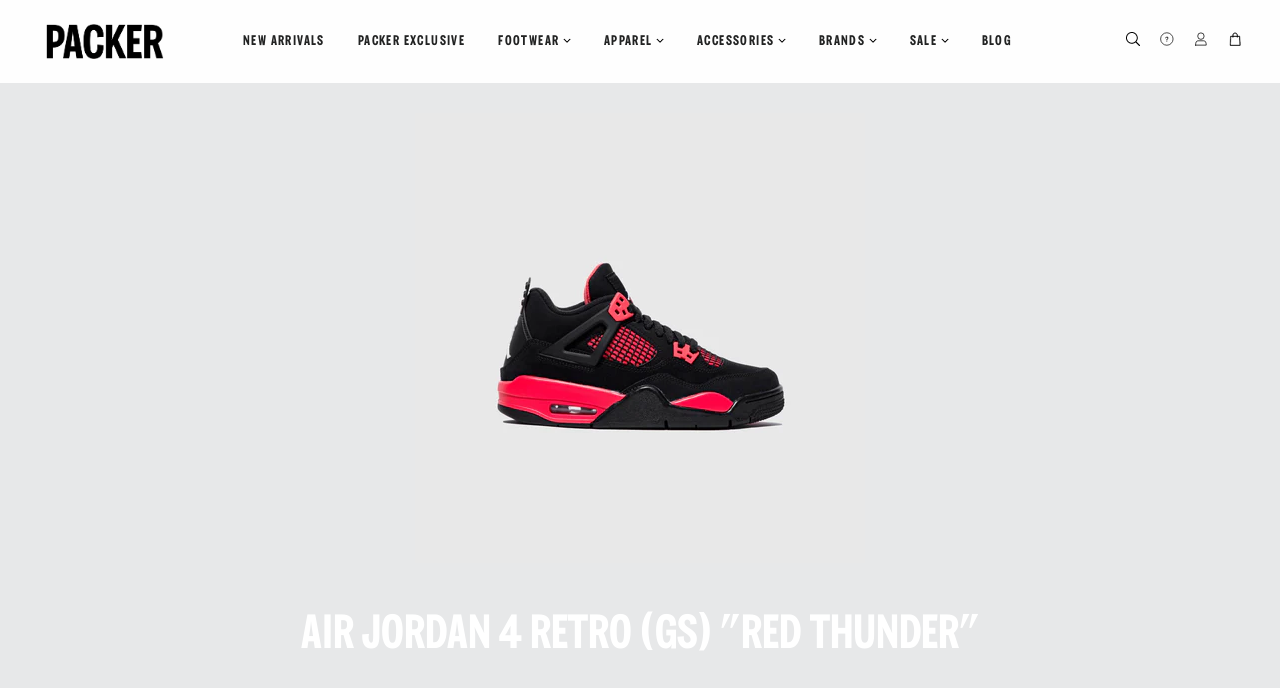

--- FILE ---
content_type: text/css
request_url: https://packershoes.com/cdn/shop/t/107/assets/custom.css?v=95472051157535444431764769853
body_size: 616
content:
.cart-threshold{padding:0 16px 14px;border-bottom:1px solid #d8d8d8;font-size:12px;font-family:Lato;font-weight:400}.cart-threshold__message{margin-bottom:8px}.cart-threshold__progress{width:100%;height:4px;border-radius:70px;background-color:#d8d8d8;position:relative;overflow:hidden}.cart-threshold__progress span{display:inline-block;position:absolute;left:0;top:0;border-radius:70px;height:100%;background-color:#000;width:var(--threshold-progress, 0%);transition:.3s ease}.index-sections .shopify-section:first-child{margin:0!important}.product--image.lazyload{opacity:1!important}main.main-content{padding-top:0!important}.template-index main.main-content{padding-top:0!important}.just-test-scss-file{display:block}@media (max-width: 767px){#bc-sf-filter-tree .bc-sf-filter-selected-items{display:flex;flex-wrap:wrap;align-items:center;gap:12px}#bc-sf-filter-tree .bc-sf-filter-option-label a{display:inline-flex;align-items:center;gap:4px;margin:0!important}#bc-sf-filter-tree .bc-sf-filter-option-label .bc-sf-filter-clear{float:none;line-height:1;width:12px;height:12px;margin:0!important}#bc-sf-filter-tree .bc-sf-filter-option-label .bc-sf-filter-clear:before,#bc-sf-filter-tree .bc-sf-filter-option-label .bc-sf-filter-clear:after{top:5px;width:12px}}.rebuy-widget .grid-product__meta{padding:16px 0 0}.rebuy-widget .grid-product{padding-block:0!important}.rebuy-widget .grid-product__title{overflow:hidden;text-overflow:ellipsis;white-space:nowrap;max-width:100%}.rebuy-widget-recommended{padding:40px!important;margin-top:0!important}.rebuy-widget-recommended .rebuy-product-grid{margin-top:24px;padding:0!important}.rebuy-widget-recommended .rebuy-carousel__arrow svg{display:none}.rebuy-widget-recommended .rebuy-carousel__arrow{background-repeat:no-repeat!important;background-position:center center!important;border-radius:0!important}.rebuy-widget-recommended .rebuy-carousel__arrow--prev{left:-30px!important;background-image:url("data:image/svg+xml,%3Csvg xmlns='http://www.w3.org/2000/svg' width='12' height='23' viewBox='0 0 12 23' fill='none'%3E%3Cg clip-path='url(%23clip0_2156_9986)'%3E%3Cpath d='M1.55503 11.4994L11.8108 1.11222C12.0631 0.856761 12.0631 0.447058 11.8108 0.191596C11.5586 -0.0638655 11.1541 -0.0638655 10.9018 0.191596L0.189173 11.0415C-0.0630577 11.297 -0.0630577 11.7067 0.189173 11.9621L10.9018 22.8072C11.0256 22.9325 11.1921 23 11.354 23C11.5158 23 11.6823 22.9373 11.8061 22.8072C12.0583 22.5517 12.0583 22.142 11.8061 21.8866L1.55503 11.4994Z' fill='black'/%3E%3C/g%3E%3Cdefs%3E%3CclipPath id='clip0_2156_9986'%3E%3Crect width='12' height='23' fill='white'/%3E%3C/clipPath%3E%3C/defs%3E%3C/svg%3E")!important}.rebuy-widget-recommended .rebuy-carousel__arrow--next{right:-30px!important;background-image:url("data:image/svg+xml,%3Csvg xmlns='http://www.w3.org/2000/svg' width='12' height='23' viewBox='0 0 12 23' fill='none'%3E%3Cg clip-path='url(%23clip0_2156_9994)'%3E%3Cpath d='M10.445 11.4994L0.189173 1.11222C-0.0630579 0.856761 -0.0630579 0.447058 0.189173 0.191596C0.441403 -0.0638655 0.845925 -0.0638655 1.09816 0.191596L11.8108 11.0415C12.0631 11.297 12.0631 11.7067 11.8108 11.9621L1.09816 22.8072C0.974421 22.9325 0.807853 23 0.646044 23C0.484236 23 0.317668 22.9373 0.193933 22.8072C-0.0582981 22.5517 -0.0582981 22.142 0.193933 21.8866L10.445 11.4994Z' fill='black'/%3E%3C/g%3E%3Cdefs%3E%3CclipPath id='clip0_2156_9994'%3E%3Crect width='12' height='23' fill='white'/%3E%3C/clipPath%3E%3C/defs%3E%3C/svg%3E")!important}.rebuy-widget-recommended .rebuy-carousel__pagination{display:none!important}.rebuy-widget-recommended.rebuy-widget .primary-title{text-align:left;text-transform:uppercase!important;font-size:34px!important;letter-spacing:1.5px}.product-single__meta .rebuy-widget-recommended{padding:12px 0 0!important}.product-single__meta .rebuy-widget-recommended .rebuy-product-grid{margin-inline:0!important;margin-top:20px!important}.product-single__meta .rebuy-widget-recommended .primary-title{font-size:14px!important;letter-spacing:normal}.product-single__meta .rebuy-widget-recommended .rebuy-product-block{padding-inline:4px!important}.product-single__meta .rebuy-widget-recommended .rebuy-carousel__arrow{top:-30px!important;width:32px!important;height:32px!important;background-size:8px!important}.product-single__meta .rebuy-widget-recommended .rebuy-carousel__arrow--next{right:0!important}.product-single__meta .rebuy-widget-recommended{max-width:100%!important}.product-single__meta .rebuy-widget-recommended .rebuy-carousel__arrow--prev{right:32px!important;left:auto!important}@media (min-width: 768px){.product-single .grid__item:first-child{position:sticky;top:0}}.rebuy-widget-recommended .product-collection-hover{position:static;display:none;opacity:1}.rebuy-widget-recommended .rebuy-product-block:hover .product-collection-hover{display:block}.rebuy-widget-recommended .rebuy-product-block:hover .grid-product__price-wrap{display:none}.rebuy-widget-recommended .product-collection-hover .grid-product__meta{padding-top:0!important}.template-product .main-content>.wrapper{margin-bottom:48px!important}.template-index .rebuy-widget-recommended .primary-title{text-align:center!important;font-size:48px!important}@media (max-width: 767px){.grid-product__meta.should-show-options .grid-product__price-wrap{display:none}.grid-product__meta.should-show-options+.product-collection-hover{display:block}.template-product .main-content>.wrapper{margin-bottom:24px!important}.rebuy-widget-recommended.rebuy-widget .primary-title{font-size:21px!important;text-align:center!important}.template-index .rebuy-widget-recommended .primary-title{font-size:32px!important}.rebuy-widget-recommended{padding:48px 16px!important}.rebuy-widget-recommended .rebuy-product-grid{margin-inline:-8px!important;margin-right:-16px!important}.rebuy-widget-recommended .grid-product{width:45%!important;padding-bottom:8px!important;padding-inline:4px!important}.rebuy-widget-recommended .rebuy-carousel__arrow{display:none!important}.rebuy-widget .grid-product__meta{padding-top:12px}.rebuy-widget .grid-product__title{height:auto}.product-single__meta .rebuy-widget-recommended .grid-product{width:50%!important}.product-single__meta .rebuy-widget-recommended.rebuy-widget .primary-title{text-align:left!important}.product-single__meta .rebuy-widget-recommended .rebuy-carousel__arrow{top:-36px!important;display:block!important}}
/*# sourceMappingURL=/cdn/shop/t/107/assets/custom.css.map?v=95472051157535444431764769853 */


--- FILE ---
content_type: image/svg+xml
request_url: https://packershoes.com/cdn/shop/files/shopping-cart-bag.svg?v=9542761503830201358
body_size: 20
content:
<?xml version="1.0" encoding="UTF-8"?>
<svg width="14px" height="17px" viewBox="0 0 14 17" version="1.1" xmlns="http://www.w3.org/2000/svg" xmlns:xlink="http://www.w3.org/1999/xlink">
    <!-- Generator: Sketch 52.5 (67469) - http://www.bohemiancoding.com/sketch -->
    <title>shopping-bag</title>
    <desc>Created with Sketch.</desc>
    <g id="Symbols" stroke="none" stroke-width="1" fill="none" fill-rule="evenodd">
        <g id="header" transform="translate(-1381.000000, -49.000000)" fill="#000000" fill-rule="nonzero" stroke="#000000" stroke-width="0.5">
            <g id="shopping-bag" transform="translate(1382.000000, 50.000000)">
                <path d="M12.1889687,15.3753906 L0.252860579,15.3753906 C0.183643783,15.3753906 0.117458379,15.3495217 0.0699665626,15.3037892 C0.0224747462,15.2580566 -0.00278685825,15.196618 0.000244534282,15.1333316 L0.568630635,4.21988572 C0.575198652,4.09654646 0.685844479,4 0.821246679,4 L11.6205826,4 C11.7554796,4 11.8666306,4.09654646 11.8731986,4.21988572 L12.4415847,15.1333316 C12.4446161,15.196618 12.4198598,15.2580566 12.3718627,15.3037892 C12.3238657,15.3495217 12.2576802,15.3753906 12.1889687,15.3753906 Z M0.517602194,14.9134458 L11.9237218,14.9134458 L11.3795869,4.4619448 L1.06173715,4.4619448 L0.517602194,14.9134458 Z" id="Shape"></path>
                <path d="M8.6967083,5.6 C8.56379128,5.6 8.4559166,5.48972308 8.4559166,5.35384615 L8.4559166,2.90707692 C8.4559166,1.57587692 7.39643311,0.492307692 6.09375,0.492307692 C4.79106689,0.492307692 3.7315834,1.57587692 3.7315834,2.90707692 L3.7315834,5.35384615 C3.7315834,5.48972308 3.62370872,5.6 3.4907917,5.6 C3.35787468,5.6 3.25,5.48972308 3.25,5.35384615 L3.25,2.90707692 C3.25,1.30412308 4.52571444,0 6.09375,0 C7.66178556,0 8.9375,1.30412308 8.9375,2.90707692 L8.9375,5.35384615 C8.9375,5.48972308 8.8301069,5.6 8.6967083,5.6 Z" id="Shape"></path>
            </g>
        </g>
    </g>
</svg>

--- FILE ---
content_type: text/javascript
request_url: https://cdn.shopify.com/s/files/1/0875/2064/files/easyorder-3.0.1.min.js?shop=packer-shoes.myshopify.com
body_size: 68604
content:
var f=0;if(function(e,t){"object"==typeof exports&&"object"==typeof module?module.exports=t():"function"==typeof define&&define.amd?define([],t):"object"==typeof exports?exports.datepicker=t():e.datepicker=t()}(window,(function(){return function(e){var t={};function r(i){if(t[i])return t[i].exports;var n=t[i]={i:i,l:!1,exports:{}};return e[i].call(n.exports,n,n.exports,r),n.l=!0,n.exports}return r.m=e,r.c=t,r.d=function(e,t,i){r.o(e,t)||Object.defineProperty(e,t,{enumerable:!0,get:i})},r.r=function(e){"undefined"!=typeof Symbol&&Symbol.toStringTag&&Object.defineProperty(e,Symbol.toStringTag,{value:"Module"}),Object.defineProperty(e,"__esModule",{value:!0})},r.t=function(e,t){if(1&t&&(e=r(e)),8&t)return e;if(4&t&&"object"==typeof e&&e&&e.__esModule)return e;var i=Object.create(null);if(r.r(i),Object.defineProperty(i,"default",{enumerable:!0,value:e}),2&t&&"string"!=typeof e)for(var n in e)r.d(i,n,function(t){return e[t]}.bind(null,n));return i},r.n=function(e){var t=e&&e.__esModule?function(){return e.default}:function(){return e};return r.d(t,"a",t),t},r.o=function(e,t){return Object.prototype.hasOwnProperty.call(e,t)},r.p="",r(r.s=0)}([function(e,t,r){"use strict";r.r(t),r(1);var i=[],n=["Sun","Mon","Tue","Wed","Thu","Fri","Sat"],o=["January","February","March","April","May","June","July","August","September","October","November","December"],a={t:"top",r:"right",b:"bottom",l:"left",c:"centered"};function s(){}var d=["click","focusin","keydown","input"];function l(e){d.forEach((function(t){e.addEventListener(t,e===document?k:D)}))}function c(e){return Array.isArray(e)?e.map(c):"[object Object]"===w(e)?Object.keys(e).reduce((function(t,r){return t[r]=c(e[r]),t}),{}):e}function u(e,t){var r=e.calendar.querySelector(".qs-overlay"),i=r&&!r.classList.contains("qs-hidden");t=t||new Date(e.currentYear,e.currentMonth),e.calendar.innerHTML=[p(t,e,i),h(t,e,i),f(e,i)].join(""),i&&window.requestAnimationFrame((function(){T(!0,e)}))}function p(e,t,r){return['<div class="qs-controls'+(r?" qs-blur":"")+'">','<div class="qs-arrow qs-left"></div>','<div class="qs-month-year">','<span class="qs-month">'+t.months[e.getMonth()]+"</span>",'<span class="qs-year">'+e.getFullYear()+"</span>","</div>",'<div class="qs-arrow qs-right"></div>',"</div>"].join("")}function h(e,t,r){var i=t.currentMonth,n=t.currentYear,o=t.dateSelected,a=t.maxDate,s=t.minDate,d=t.showAllDates,l=t.days,c=t.disabledDates,u=t.startDay,p=(t.weekendIndices,t.events),h=t.getRange?t.getRange():{},f=+h.start,y=+h.end,m=Y(new Date(e).setDate(1)),I=m.getDay()-u,j=I<0?7:0;m.setMonth(m.getMonth()+1),m.setDate(0);var M=m.getDate(),N=[],g=j+7*((I+M)/7|0);g+=(I+M)%7?7:0;for(var v=1;v<=g;v++){var T=(v-1)%7,Z=l[T],w=v-(I>=0?I:7+I),O=new Date(n,i,w),k=p[+O],D=w<1||w>M,x=D?w<1?-1:1:0,b=D&&!d,W=b?"":O.getDate(),z=0===T||6===T,C=f!==y,J="qs-square "+Z;k&&!b&&(J+=" qs-event"),D&&(J+=" qs-outside-current-month"),!d&&D||(J+=" qs-num"),+O==+o&&(J+=" qs-active"),(c[+O]||t.disabler(O)||z&&t.noWeekends||s&&+O<+s||a&&+O>+a)&&!b&&(J+=" qs-disabled"),+Y(new Date)==+O&&(J+=" qs-current"),+O===f&&y&&C&&(J+=" qs-range-start"),+O>f&&+O<y&&(J+=" qs-range-middle"),+O===y&&f&&C&&(J+=" qs-range-end"),b&&(J+=" qs-empty",W=""),N.push('<div class="'+J+'" data-direction="'+x+'">'+W+"</div>")}var E=l.map((function(e){return'<div class="qs-square qs-day">'+e+"</div>"})).concat(N);return E.unshift('<div class="qs-squares'+(r?" qs-blur":"")+'">'),E.push("</div>"),E.join("")}function f(e,t){var r=e.overlayPlaceholder,i=e.overlayButton;return['<div class="qs-overlay'+(t?"":" qs-hidden")+'">',"<div>",'<input class="qs-overlay-year" placeholder="'+r+'" />','<div class="qs-close">&#10005;</div>',"</div>",'<div class="qs-overlay-month-container">'+e.overlayMonths.map((function(e,t){return'<div class="qs-overlay-month" data-month-num="'+t+'">'+e+"</div>"})).join("")+"</div>",'<div class="qs-submit qs-disabled">'+i+"</div>","</div>"].join("")}function y(e,t,r){var i=t.el,n=t.calendar.querySelector(".qs-active"),o=e.textContent,a=t.sibling;(i.disabled||i.readOnly)&&t.respectDisabledReadOnly||(t.dateSelected=r?void 0:new Date(t.currentYear,t.currentMonth,o),n&&n.classList.remove("qs-active"),r||e.classList.add("qs-active"),I(i,t,r),r||g(t),a&&(m({instance:t,deselect:r}),t.first&&!a.dateSelected&&(a.currentYear=t.currentYear,a.currentMonth=t.currentMonth,a.currentMonthName=t.currentMonthName),u(t),u(a)),t.onSelect(t,r?void 0:new Date(t.dateSelected)))}function m(e){var t=e.instance.first?e.instance:e.instance.sibling,r=t.sibling;t===e.instance?e.deselect?(t.minDate=t.originalMinDate,r.minDate=r.originalMinDate):r.minDate=t.dateSelected:e.deselect?(r.maxDate=r.originalMaxDate,t.maxDate=t.originalMaxDate):t.maxDate=r.dateSelected}function I(e,t,r){if(!t.nonInput)return r?e.value="":t.formatter!==s?t.formatter(e,t.dateSelected,t):void(e.value=t.dateSelected.toDateString())}function j(e,t,r,i){r||i?(r&&(t.currentYear=+r),i&&(t.currentMonth=+i)):(t.currentMonth+=e.contains("qs-right")?1:-1,12===t.currentMonth?(t.currentMonth=0,t.currentYear++):-1===t.currentMonth&&(t.currentMonth=11,t.currentYear--)),t.currentMonthName=t.months[t.currentMonth],u(t),t.onMonthChange(t)}function M(e){if(!e.noPosition){var t=e.position.top,r=e.position.right;if(e.position.centered)return e.calendarContainer.classList.add("qs-centered");var i=e.positionedEl.getBoundingClientRect(),n=e.el.getBoundingClientRect(),o=e.calendarContainer.getBoundingClientRect(),a=n.top-i.top+(t?-1*o.height:n.height)+"px",s=n.left-i.left+(r?n.width-o.width:0)+"px";e.calendarContainer.style.setProperty("top",a),e.calendarContainer.style.setProperty("left",s)}}function N(e){return"[object Date]"===w(e)&&"Invalid Date"!==e.toString()}function Y(e){if(N(e)||"number"==typeof e&&!isNaN(e)){var t=new Date(+e);return new Date(t.getFullYear(),t.getMonth(),t.getDate())}}function g(e){e.disabled||!e.calendarContainer.classList.contains("qs-hidden")&&!e.alwaysShow&&(T(!0,e),e.calendarContainer.classList.add("qs-hidden"),e.onHide(e))}function v(e){e.disabled||(e.calendarContainer.classList.remove("qs-hidden"),M(e),e.onShow(e))}function T(e,t){var r=t.calendar,i=r.querySelector(".qs-overlay"),n=i.querySelector(".qs-overlay-year"),o=r.querySelector(".qs-controls"),a=r.querySelector(".qs-squares");e?(i.classList.add("qs-hidden"),o.classList.remove("qs-blur"),a.classList.remove("qs-blur"),n.value=""):(i.classList.remove("qs-hidden"),o.classList.add("qs-blur"),a.classList.add("qs-blur"),n.focus())}function Z(e,t,r,i){var n=isNaN(+(new Date).setFullYear(t.value||void 0)),o=n?null:t.value;13===e.which||13===e.keyCode||"click"===e.type?i?j(null,r,o,i):n||t.classList.contains("qs-disabled")||j(null,r,o):r.calendar.contains(t)&&r.calendar.querySelector(".qs-submit").classList[n?"add":"remove"]("qs-disabled")}function w(e){return{}.toString.call(e)}function O(e){i.forEach((function(t){t!==e&&g(t)}))}function k(e){if(!e.__qs_shadow_dom){var t=e.which||e.keyCode,r=e.type,n=e.target,a=n.classList,s=i.filter((function(e){return e.calendar.contains(n)||e.el===n}))[0],d=s&&s.calendar.contains(n);if(!(s&&s.isMobile&&s.disableMobile))if("click"===r){if(!s)return i.forEach(g);if(s.disabled)return;var l=s.calendar,c=s.calendarContainer,p=s.disableYearOverlay,h=s.nonInput,f=l.querySelector(".qs-overlay-year"),m=!!l.querySelector(".qs-hidden"),I=l.querySelector(".qs-month-year").contains(n),M=n.dataset.monthNum;if(s.noPosition&&!d)(c.classList.contains("qs-hidden")?v:g)(s);else if(a.contains("qs-arrow"))j(a,s);else if(I||a.contains("qs-close"))p||T(!m,s);else if(M)Z(e,f,s,M);else{if(a.contains("qs-disabled"))return;if(a.contains("qs-num")){var N=n.textContent,Y=+n.dataset.direction,w=new Date(s.currentYear,s.currentMonth+Y,N);if(Y){s.currentYear=w.getFullYear(),s.currentMonth=w.getMonth(),s.currentMonthName=o[s.currentMonth],u(s);for(var k,D=s.calendar.querySelectorAll('[data-direction="0"]'),x=0;!k;){var b=D[x];b.textContent===N&&(k=b),x++}n=k}return void(+w==+s.dateSelected?y(n,s,!0):n.classList.contains("qs-disabled")||y(n,s))}a.contains("qs-submit")?Z(e,f,s):h&&n===s.el&&(v(s),O(s))}}else if("focusin"===r&&s)v(s),O(s);else if("keydown"===r&&9===t&&s)g(s);else if("keydown"===r&&s&&!s.disabled){var W=!s.calendar.querySelector(".qs-overlay").classList.contains("qs-hidden");13===t&&W&&d?Z(e,n,s):27===t&&W&&d&&T(!0,s)}else if("input"===r){if(!s||!s.calendar.contains(n))return;var z=s.calendar.querySelector(".qs-submit"),C=n.value.split("").reduce((function(e,t){return e||"0"!==t?e+(t.match(/[0-9]/)?t:""):""}),"").slice(0,4);n.value=C,z.classList[4===C.length?"remove":"add"]("qs-disabled")}}}function D(e){k(e),e.__qs_shadow_dom=!0}function x(e,t){d.forEach((function(r){e.removeEventListener(r,t)}))}function b(){v(this)}function W(){g(this)}function z(e,t){var r=Y(e),i=this.currentYear,n=this.currentMonth,o=this.sibling;if(null==e)return this.dateSelected=void 0,I(this.el,this,!0),o&&(m({instance:this,deselect:!0}),u(o)),u(this),this;if(!N(e))throw new Error("`setDate` needs a JavaScript Date object.");if(this.disabledDates[+r]||r<this.minDate||r>this.maxDate)throw new Error("You can't manually set a date that's disabled.");this.dateSelected=r,t&&(this.currentYear=r.getFullYear(),this.currentMonth=r.getMonth(),this.currentMonthName=this.months[r.getMonth()]),I(this.el,this),o&&(m({instance:this}),u(o));var a=i===r.getFullYear()&&n===r.getMonth();return a||t?u(this,r):a||u(this,new Date(i,n,1)),this}function C(e){return E(this,e,!0)}function J(e){return E(this,e)}function E(e,t,r){var i=e.dateSelected,n=e.first,o=e.sibling,a=e.minDate,s=e.maxDate,d=Y(t),l=r?"Min":"Max";function c(){return"original"+l+"Date"}function p(){return l.toLowerCase()+"Date"}function h(){return"set"+l}function f(){throw new Error("Out-of-range date passed to "+h())}if(null==t)e[c()]=void 0,o?(o[c()]=void 0,r?(n&&!i||!n&&!o.dateSelected)&&(e.minDate=void 0,o.minDate=void 0):(n&&!o.dateSelected||!n&&!i)&&(e.maxDate=void 0,o.maxDate=void 0)):e[p()]=void 0;else{if(!N(t))throw new Error("Invalid date passed to "+h());o?((n&&r&&d>(i||s)||n&&!r&&d<(o.dateSelected||a)||!n&&r&&d>(o.dateSelected||s)||!n&&!r&&d<(i||a))&&f(),e[c()]=d,o[c()]=d,(r&&(n&&!i||!n&&!o.dateSelected)||!r&&(n&&!o.dateSelected||!n&&!i))&&(e[p()]=d,o[p()]=d)):((r&&d>(i||s)||!r&&d<(i||a))&&f(),e[p()]=d)}return o&&u(o),u(e),e}function _(){var e=this.first?this:this.sibling,t=e.sibling;return{start:e.dateSelected,end:t.dateSelected}}function S(){var e=this.shadowDom,t=this.positionedEl,r=this.calendarContainer,n=this.sibling,o=this;this.inlinePosition&&(i.some((function(e){return e!==o&&e.positionedEl===t}))||t.style.setProperty("position",null)),r.remove(),i=i.filter((function(e){return e!==o})),n&&delete n.sibling,i.length||x(document,k);var a=i.some((function(t){return t.shadowDom===e}));for(var s in e&&!a&&x(e,D),this)delete this[s];i.length||d.forEach((function(e){document.removeEventListener(e,k)}))}function F(e,t){var r=new Date(e);if(!N(r))throw new Error("`navigate` needs a JavaScript Date object.");this.currentYear=r.getFullYear(),this.currentMonth=r.getMonth(),u(this),t&&this.onMonthChange(this)}t.default=function(e,t){var r=function(e,t){var r,d,l=function(e){var t=c(e);t.events&&(t.events=t.events.reduce((function(e,t){if(!N(t))throw new Error('"options.events" must only contain valid JavaScript Date objects.');return e[+Y(t)]=!0,e}),{})),["startDate","dateSelected","minDate","maxDate"].forEach((function(e){var r=t[e];if(r&&!N(r))throw new Error('"options.'+e+'" needs to be a valid JavaScript Date object.');t[e]=Y(r)}));var r=t.position,o=t.maxDate,d=t.minDate,l=t.dateSelected,u=t.overlayPlaceholder,p=t.overlayButton,h=t.startDay,f=t.id;if(t.startDate=Y(t.startDate||l||new Date),t.disabledDates=(t.disabledDates||[]).reduce((function(e,t){var r=+Y(t);if(!N(t))throw new Error('You supplied an invalid date to "options.disabledDates".');if(r===+Y(l))throw new Error('"disabledDates" cannot contain the same date as "dateSelected".');return e[r]=1,e}),{}),t.hasOwnProperty("id")&&null==f)throw new Error("Id cannot be `null` or `undefined`");if(null!=f){var y=i.filter((function(e){return e.id===f}));if(y.length>1)throw new Error("Only two datepickers can share an id.");y.length?(t.second=!0,t.sibling=y[0]):t.first=!0}var m=["tr","tl","br","bl","c"].some((function(e){return r===e}));if(r&&!m)throw new Error('"options.position" must be one of the following: tl, tr, bl, br, or c.');function I(e){throw new Error('"dateSelected" in options is '+(e?"less":"greater")+' than "'+(e||"max")+'Date".')}if(t.position=function(e){var t=e[0],r=e[1],i={};return i[a[t]]=1,r&&(i[a[r]]=1),i}(r||"bl"),o<d)throw new Error('"maxDate" in options is less than "minDate".');if(l&&(d>l&&I("min"),o<l&&I()),["onSelect","onShow","onHide","onMonthChange","formatter","disabler"].forEach((function(e){"function"!=typeof t[e]&&(t[e]=s)})),["customDays","customMonths","customOverlayMonths"].forEach((function(e,r){var i=t[e],n=r?12:7;if(i){if(!Array.isArray(i)||i.length!==n||i.some((function(e){return"string"!=typeof e})))throw new Error('"'+e+'" must be an array with ${num} strings.');t[r?r<2?"months":"overlayMonths":"days"]=i}})),h&&h>0&&h<7){var j=(t.customDays||n).slice(),M=j.splice(0,h);t.customDays=j.concat(M),t.startDay=+h,t.weekendIndices=[j.length-1,j.length]}else t.startDay=0,t.weekendIndices=[6,0];return"string"!=typeof u&&delete t.overlayPlaceholder,"string"!=typeof p&&delete t.overlayButton,t}(t||{startDate:Y(new Date),position:"bl"}),u=e;if("string"==typeof u)u="#"===u[0]?document.getElementById(u.slice(1)):document.querySelector(u);else{if("[object ShadowRoot]"===w(u))throw new Error("Using a shadow DOM as your selector is not supported.");for(var p,h=("getRootNode"in window.Node.prototype),f=u.parentNode;!p;){var y=w(f);if("[object HTMLDocument]"===y)p=!0;else if("[object ShadowRoot]"===y){if(p=!0,!h)throw new Error("The shadow DOM is not supported in your browser.");r=f,d=f.host}else f=f.parentNode}}if(!u)throw new Error("No selector / element found.");if(i.some((function(e){return e.el===u})))throw new Error("A datepicker already exists on that element.");var m=u===document.body,j=r?u.parentElement||r:m?document.body:u.parentElement,M=r?u.parentElement||d:j,g=document.createElement("div"),T=document.createElement("div");g.className="qs-datepicker-container qs-hidden",T.className="qs-datepicker";var Z={shadowDom:r,customElement:d,positionedEl:M,el:u,parent:j,nonInput:"INPUT"!==u.nodeName,noPosition:m,position:!m&&l.position,startDate:l.startDate,dateSelected:l.dateSelected,disabledDates:l.disabledDates,minDate:l.minDate,maxDate:l.maxDate,noWeekends:!!l.noWeekends,weekendIndices:l.weekendIndices,calendarContainer:g,calendar:T,currentMonth:(l.startDate||l.dateSelected).getMonth(),currentMonthName:(l.months||o)[(l.startDate||l.dateSelected).getMonth()],currentYear:(l.startDate||l.dateSelected).getFullYear(),events:l.events||{},setDate:z,remove:S,setMin:C,setMax:J,show:b,hide:W,navigate:F,onSelect:l.onSelect,onShow:l.onShow,onHide:l.onHide,onMonthChange:l.onMonthChange,formatter:l.formatter,disabler:l.disabler,months:l.months||o,days:l.customDays||n,startDay:l.startDay,overlayMonths:l.overlayMonths||(l.months||o).map((function(e){return e.slice(0,3)})),overlayPlaceholder:l.overlayPlaceholder||"4-digit year",overlayButton:l.overlayButton||"Submit",disableYearOverlay:!!l.disableYearOverlay,disableMobile:!!l.disableMobile,isMobile:"ontouchstart"in window,alwaysShow:!!l.alwaysShow,id:l.id,showAllDates:!!l.showAllDates,respectDisabledReadOnly:!!l.respectDisabledReadOnly,first:l.first,second:l.second};if(l.sibling){var O=l.sibling,k=Z,D=O.minDate||k.minDate,x=O.maxDate||k.maxDate;k.sibling=O,O.sibling=k,O.minDate=D,O.maxDate=x,k.minDate=D,k.maxDate=x,O.originalMinDate=D,O.originalMaxDate=x,k.originalMinDate=D,k.originalMaxDate=x,O.getRange=_,k.getRange=_}l.dateSelected&&I(u,Z);var E=getComputedStyle(M).position;m||E&&"static"!==E||(Z.inlinePosition=!0,M.style.setProperty("position","relative"));var G=i.filter((function(e){return e.positionedEl===Z.positionedEl}));return G.some((function(e){return e.inlinePosition}))&&(Z.inlinePosition=!0,G.forEach((function(e){e.inlinePosition=!0}))),g.appendChild(T),j.appendChild(g),Z.alwaysShow&&v(Z),Z}(e,t);if(i.length||l(document),r.shadowDom&&(i.some((function(e){return e.shadowDom===r.shadowDom}))||l(r.shadowDom)),i.push(r),r.second){var d=r.sibling;m({instance:r,deselect:!r.dateSelected}),m({instance:d,deselect:!d.dateSelected}),u(d)}return u(r,r.startDate||r.dateSelected),r.alwaysShow&&M(r),r}},function(e,t,r){}]).default})),void 0===easyorder||"function"!=typeof easyorder.jq){
/*! jQuery v1.9.1 | (c) 2005, 2012 jQuery Foundation, Inc. | jquery.org/license */
!function(e,t){var r,i,n=typeof t,o=e.document,a=e.location,s=e.jQuery,d=e.$,l={},c=[],u="1.9.1",p=c.concat,h=c.push,f=c.slice,y=c.indexOf,m=l.toString,I=l.hasOwnProperty,j=u.trim,M=function(e,t){return new M.fn.init(e,t,i)},N=/[+-]?(?:\d*\.|)\d+(?:[eE][+-]?\d+|)/.source,Y=/\S+/g,g=/^[\s\uFEFF\xA0]+|[\s\uFEFF\xA0]+$/g,v=/^(?:(<[\w\W]+>)[^>]*|#([\w-]*))$/,T=/^<(\w+)\s*\/?>(?:<\/\1>|)$/,Z=/^[\],:{}\s]*$/,w=/(?:^|:|,)(?:\s*\[)+/g,O=/\\(?:["\\\/bfnrt]|u[\da-fA-F]{4})/g,k=/"[^"\\\r\n]*"|true|false|null|-?(?:\d+\.|)\d+(?:[eE][+-]?\d+|)/g,D=/^-ms-/,x=/-([\da-z])/gi,b=function(e,t){return t.toUpperCase()},W=function(e){(o.addEventListener||"load"===e.type||"complete"===o.readyState)&&(z(),M.ready())},z=function(){o.addEventListener?(o.removeEventListener("DOMContentLoaded",W,!1),e.removeEventListener("load",W,!1)):(o.detachEvent("onreadystatechange",W),e.detachEvent("onload",W))};function C(e){var t=e.length,r=M.type(e);return!M.isWindow(e)&&(!(1!==e.nodeType||!t)||("array"===r||"function"!==r&&(0===t||"number"==typeof t&&t>0&&t-1 in e)))}M.fn=M.prototype={jquery:u,constructor:M,init:function(e,r,i){var n,a;if(!e)return this;if("string"==typeof e){if(!(n="<"===e.charAt(0)&&">"===e.charAt(e.length-1)&&e.length>=3?[null,e,null]:v.exec(e))||!n[1]&&r)return!r||r.jquery?(r||i).find(e):this.constructor(r).find(e);if(n[1]){if(r=r instanceof M?r[0]:r,M.merge(this,M.parseHTML(n[1],r&&r.nodeType?r.ownerDocument||r:o,!0)),T.test(n[1])&&M.isPlainObject(r))for(n in r)M.isFunction(this[n])?this[n](r[n]):this.attr(n,r[n]);return this}if((a=o.getElementById(n[2]))&&a.parentNode){if(a.id!==n[2])return i.find(e);this.length=1,this[0]=a}return this.context=o,this.selector=e,this}return e.nodeType?(this.context=this[0]=e,this.length=1,this):M.isFunction(e)?i.ready(e):(e.selector!==t&&(this.selector=e.selector,this.context=e.context),M.makeArray(e,this))},selector:"",length:0,size:function(){return this.length},toArray:function(){return f.call(this)},get:function(e){return null==e?this.toArray():0>e?this[this.length+e]:this[e]},pushStack:function(e){var t=M.merge(this.constructor(),e);return t.prevObject=this,t.context=this.context,t},each:function(e,t){return M.each(this,e,t)},ready:function(e){return M.ready.promise().done(e),this},slice:function(){return this.pushStack(f.apply(this,arguments))},first:function(){return this.eq(0)},last:function(){return this.eq(-1)},eq:function(e){var t=this.length,r=+e+(0>e?t:0);return this.pushStack(r>=0&&t>r?[this[r]]:[])},map:function(e){return this.pushStack(M.map(this,(function(t,r){return e.call(t,r,t)})))},end:function(){return this.prevObject||this.constructor(null)},push:h,sort:[].sort,splice:[].splice},M.fn.init.prototype=M.fn,M.extend=M.fn.extend=function(){var e,r,i,n,o,a,s=arguments[0]||{},d=1,l=arguments.length,c=!1;for("boolean"==typeof s&&(c=s,s=arguments[1]||{},d=2),"object"==typeof s||M.isFunction(s)||(s={}),l===d&&(s=this,--d);l>d;d++)if(null!=(o=arguments[d]))for(n in o)e=s[n],s!==(i=o[n])&&(c&&i&&(M.isPlainObject(i)||(r=M.isArray(i)))?(r?(r=!1,a=e&&M.isArray(e)?e:[]):a=e&&M.isPlainObject(e)?e:{},s[n]=M.extend(c,a,i)):i!==t&&(s[n]=i));return s},M.extend({noConflict:function(t){return e.$===M&&(e.$=d),t&&e.jQuery===M&&(e.jQuery=s),M},isReady:!1,readyWait:1,holdReady:function(e){e?M.readyWait++:M.ready(!0)},ready:function(e){if(!0===e?! --M.readyWait:!M.isReady){if(!o.body)return setTimeout(M.ready);M.isReady=!0,!0!==e&&--M.readyWait>0||(r.resolveWith(o,[M]),M.fn.trigger&&M(o).trigger("ready").off("ready"))}},isFunction:function(e){return"function"===M.type(e)},isArray:Array.isArray||function(e){return"array"===M.type(e)},isWindow:function(e){return null!=e&&e==e.window},isNumeric:function(e){return!isNaN(parseFloat(e))&&isFinite(e)},type:function(e){return null==e?e+"":"object"==typeof e||"function"==typeof e?l[m.call(e)]||"object":typeof e},isPlainObject:function(e){if(!e||"object"!==M.type(e)||e.nodeType||M.isWindow(e))return!1;try{if(e.constructor&&!I.call(e,"constructor")&&!I.call(e.constructor.prototype,"isPrototypeOf"))return!1}catch(e){return!1}var r;for(r in e);return r===t||I.call(e,r)},isEmptyObject:function(e){var t;for(t in e)return!1;return!0},error:function(e){throw Error(e)},parseHTML:function(e,t,r){if(!e||"string"!=typeof e)return null;"boolean"==typeof t&&(r=t,t=!1),t=t||o;var i=T.exec(e),n=!r&&[];return i?[t.createElement(i[1])]:(i=M.buildFragment([e],t,n),n&&M(n).remove(),M.merge([],i.childNodes))},parseJSON:function(r){return e.JSON&&e.JSON.parse?e.JSON.parse(r):null===r?r:"string"==typeof r&&((r=M.trim(r))&&Z.test(r.replace(O,"@").replace(k,"]").replace(w,"")))?Function("return "+r)():(M.error("Invalid JSON: "+r),t)},parseXML:function(r){var i;if(!r||"string"!=typeof r)return null;try{e.DOMParser?i=(new DOMParser).parseFromString(r,"text/xml"):((i=new ActiveXObject("Microsoft.XMLDOM")).async="false",i.loadXML(r))}catch(e){i=t}return i&&i.documentElement&&!i.getElementsByTagName("parsererror").length||M.error("Invalid XML: "+r),i},noop:function(){},globalEval:function(t){t&&M.trim(t)&&(e.execScript||function(t){e.eval.call(e,t)})(t)},camelCase:function(e){return e.replace(D,"ms-").replace(x,b)},nodeName:function(e,t){return e.nodeName&&e.nodeName.toLowerCase()===t.toLowerCase()},each:function(e,t,r){var i=0,n=e.length,o=C(e);if(r){if(o)for(;n>i&&!1!==t.apply(e[i],r);i++);else for(i in e)if(!1===t.apply(e[i],r))break}else if(o)for(;n>i&&!1!==t.call(e[i],i,e[i]);i++);else for(i in e)if(!1===t.call(e[i],i,e[i]))break;return e},trim:j&&!j.call("\ufeff ")?function(e){return null==e?"":j.call(e)}:function(e){return null==e?"":(e+"").replace(g,"")},makeArray:function(e,t){var r=t||[];return null!=e&&(C(Object(e))?M.merge(r,"string"==typeof e?[e]:e):h.call(r,e)),r},inArray:function(e,t,r){var i;if(t){if(y)return y.call(t,e,r);for(i=t.length,r=r?0>r?Math.max(0,i+r):r:0;i>r;r++)if(r in t&&t[r]===e)return r}return-1},merge:function(e,r){var i=r.length,n=e.length,o=0;if("number"==typeof i)for(;i>o;o++)e[n++]=r[o];else for(;r[o]!==t;)e[n++]=r[o++];return e.length=n,e},grep:function(e,t,r){var i=[],n=0,o=e.length;for(r=!!r;o>n;n++)r!==!!t(e[n],n)&&i.push(e[n]);return i},map:function(e,t,r){var i,n=0,o=e.length,a=[];if(C(e))for(;o>n;n++)null!=(i=t(e[n],n,r))&&(a[a.length]=i);else for(n in e)null!=(i=t(e[n],n,r))&&(a[a.length]=i);return p.apply([],a)},guid:1,proxy:function(e,r){var i,n,o;return"string"==typeof r&&(o=e[r],r=e,e=o),M.isFunction(e)?(i=f.call(arguments,2),n=function(){return e.apply(r||this,i.concat(f.call(arguments)))},n.guid=e.guid=e.guid||M.guid++,n):t},access:function(e,r,i,n,o,a,s){var d=0,l=e.length,c=null==i;if("object"===M.type(i))for(d in o=!0,i)M.access(e,r,d,i[d],!0,a,s);else if(n!==t&&(o=!0,M.isFunction(n)||(s=!0),c&&(s?(r.call(e,n),r=null):(c=r,r=function(e,t,r){return c.call(M(e),r)})),r))for(;l>d;d++)r(e[d],i,s?n:n.call(e[d],d,r(e[d],i)));return o?e:c?r.call(e):l?r(e[0],i):a},now:function(){return(new Date).getTime()}}),M.ready.promise=function(t){if(!r)if(r=M.Deferred(),"complete"===o.readyState)setTimeout(M.ready);else if(o.addEventListener)o.addEventListener("DOMContentLoaded",W,!1),e.addEventListener("load",W,!1);else{o.attachEvent("onreadystatechange",W),e.attachEvent("onload",W);var i=!1;try{i=null==e.frameElement&&o.documentElement}catch(e){}i&&i.doScroll&&function e(){if(!M.isReady){try{i.doScroll("left")}catch(t){return setTimeout(e,50)}z(),M.ready()}}()}return r.promise(t)},M.each("Boolean Number String Function Array Date RegExp Object Error".split(" "),(function(e,t){l["[object "+t+"]"]=t.toLowerCase()})),i=M(o);var J={};M.Callbacks=function(e){e="string"==typeof e?J[e]||function(e){var t=J[e]={};return M.each(e.match(Y)||[],(function(e,r){t[r]=!0})),t}(e):M.extend({},e);var r,i,n,o,a,s,d=[],l=!e.once&&[],c=function(t){for(i=e.memory&&t,n=!0,a=s||0,s=0,o=d.length,r=!0;d&&o>a;a++)if(!1===d[a].apply(t[0],t[1])&&e.stopOnFalse){i=!1;break}r=!1,d&&(l?l.length&&c(l.shift()):i?d=[]:u.disable())},u={add:function(){if(d){var t=d.length;(function t(r){M.each(r,(function(r,i){var n=M.type(i);"function"===n?e.unique&&u.has(i)||d.push(i):i&&i.length&&"string"!==n&&t(i)}))})(arguments),r?o=d.length:i&&(s=t,c(i))}return this},remove:function(){return d&&M.each(arguments,(function(e,t){for(var i;(i=M.inArray(t,d,i))>-1;)d.splice(i,1),r&&(o>=i&&o--,a>=i&&a--)})),this},has:function(e){return e?M.inArray(e,d)>-1:!(!d||!d.length)},empty:function(){return d=[],this},disable:function(){return d=l=i=t,this},disabled:function(){return!d},lock:function(){return l=t,i||u.disable(),this},locked:function(){return!l},fireWith:function(e,t){return t=[e,(t=t||[]).slice?t.slice():t],!d||n&&!l||(r?l.push(t):c(t)),this},fire:function(){return u.fireWith(this,arguments),this},fired:function(){return!!n}};return u},M.extend({Deferred:function(e){var t=[["resolve","done",M.Callbacks("once memory"),"resolved"],["reject","fail",M.Callbacks("once memory"),"rejected"],["notify","progress",M.Callbacks("memory")]],r="pending",i={state:function(){return r},always:function(){return n.done(arguments).fail(arguments),this},then:function(){var e=arguments;return M.Deferred((function(r){M.each(t,(function(t,o){var a=o[0],s=M.isFunction(e[t])&&e[t];n[o[1]]((function(){var e=s&&s.apply(this,arguments);e&&M.isFunction(e.promise)?e.promise().done(r.resolve).fail(r.reject).progress(r.notify):r[a+"With"](this===i?r.promise():this,s?[e]:arguments)}))})),e=null})).promise()},promise:function(e){return null!=e?M.extend(e,i):i}},n={};return i.pipe=i.then,M.each(t,(function(e,o){var a=o[2],s=o[3];i[o[1]]=a.add,s&&a.add((function(){r=s}),t[1^e][2].disable,t[2][2].lock),n[o[0]]=function(){return n[o[0]+"With"](this===n?i:this,arguments),this},n[o[0]+"With"]=a.fireWith})),i.promise(n),e&&e.call(n,n),n},when:function(e){var t,r,i,n=0,o=f.call(arguments),a=o.length,s=1!==a||e&&M.isFunction(e.promise)?a:0,d=1===s?e:M.Deferred(),l=function(e,r,i){return function(n){r[e]=this,i[e]=arguments.length>1?f.call(arguments):n,i===t?d.notifyWith(r,i):--s||d.resolveWith(r,i)}};if(a>1)for(t=Array(a),r=Array(a),i=Array(a);a>n;n++)o[n]&&M.isFunction(o[n].promise)?o[n].promise().done(l(n,i,o)).fail(d.reject).progress(l(n,r,t)):--s;return s||d.resolveWith(i,o),d.promise()}}),M.support=function(){var t,r,i,a,s,d,l,c,u,p,h=o.createElement("div");if(h.setAttribute("className","t"),h.innerHTML="  <link/><table></table><a href='/a'>a</a><input type='checkbox'/>",r=h.getElementsByTagName("*"),i=h.getElementsByTagName("a")[0],!r||!i||!r.length)return{};l=(s=o.createElement("select")).appendChild(o.createElement("option")),a=h.getElementsByTagName("input")[0],i.style.cssText="top:1px;float:left;opacity:.5",t={getSetAttribute:"t"!==h.className,leadingWhitespace:3===h.firstChild.nodeType,tbody:!h.getElementsByTagName("tbody").length,htmlSerialize:!!h.getElementsByTagName("link").length,style:/top/.test(i.getAttribute("style")),hrefNormalized:"/a"===i.getAttribute("href"),opacity:/^0.5/.test(i.style.opacity),cssFloat:!!i.style.cssFloat,checkOn:!!a.value,optSelected:l.selected,enctype:!!o.createElement("form").enctype,html5Clone:"<:nav></:nav>"!==o.createElement("nav").cloneNode(!0).outerHTML,boxModel:"CSS1Compat"===o.compatMode,deleteExpando:!0,noCloneEvent:!0,inlineBlockNeedsLayout:!1,shrinkWrapBlocks:!1,reliableMarginRight:!0,boxSizingReliable:!0,pixelPosition:!1},a.checked=!0,t.noCloneChecked=a.cloneNode(!0).checked,s.disabled=!0,t.optDisabled=!l.disabled;try{delete h.test}catch(e){t.deleteExpando=!1}for(p in(a=o.createElement("input")).setAttribute("value",""),t.input=""===a.getAttribute("value"),a.value="t",a.setAttribute("type","radio"),t.radioValue="t"===a.value,a.setAttribute("checked","t"),a.setAttribute("name","t"),(d=o.createDocumentFragment()).appendChild(a),t.appendChecked=a.checked,t.checkClone=d.cloneNode(!0).cloneNode(!0).lastChild.checked,h.attachEvent&&(h.attachEvent("onclick",(function(){t.noCloneEvent=!1})),h.cloneNode(!0).click()),{submit:!0,change:!0,focusin:!0})h.setAttribute(c="on"+p,"t"),t[p+"Bubbles"]=c in e||!1===h.attributes[c].expando;return h.style.backgroundClip="content-box",h.cloneNode(!0).style.backgroundClip="",t.clearCloneStyle="content-box"===h.style.backgroundClip,M((function(){var r,i,a,s="padding:0;margin:0;border:0;display:block;box-sizing:content-box;-moz-box-sizing:content-box;-webkit-box-sizing:content-box;",d=o.getElementsByTagName("body")[0];d&&((r=o.createElement("div")).style.cssText="border:0;width:0;height:0;position:absolute;top:0;left:-9999px;margin-top:1px",d.appendChild(r).appendChild(h),h.innerHTML="<table><tr><td></td><td>t</td></tr></table>",(a=h.getElementsByTagName("td"))[0].style.cssText="padding:0;margin:0;border:0;display:none",u=0===a[0].offsetHeight,a[0].style.display="",a[1].style.display="none",t.reliableHiddenOffsets=u&&0===a[0].offsetHeight,h.innerHTML="",h.style.cssText="box-sizing:border-box;-moz-box-sizing:border-box;-webkit-box-sizing:border-box;padding:1px;border:1px;display:block;width:4px;margin-top:1%;position:absolute;top:1%;",t.boxSizing=4===h.offsetWidth,t.doesNotIncludeMarginInBodyOffset=1!==d.offsetTop,e.getComputedStyle&&(t.pixelPosition="1%"!==(e.getComputedStyle(h,null)||{}).top,t.boxSizingReliable="4px"===(e.getComputedStyle(h,null)||{width:"4px"}).width,(i=h.appendChild(o.createElement("div"))).style.cssText=h.style.cssText=s,i.style.marginRight=i.style.width="0",h.style.width="1px",t.reliableMarginRight=!parseFloat((e.getComputedStyle(i,null)||{}).marginRight)),typeof h.style.zoom!==n&&(h.innerHTML="",h.style.cssText=s+"width:1px;padding:1px;display:inline;zoom:1",t.inlineBlockNeedsLayout=3===h.offsetWidth,h.style.display="block",h.innerHTML="<div></div>",h.firstChild.style.width="5px",t.shrinkWrapBlocks=3!==h.offsetWidth,t.inlineBlockNeedsLayout&&(d.style.zoom=1)),d.removeChild(r),r=h=a=i=null)})),r=s=d=l=i=a=null,t}();var E=/(?:\{[\s\S]*\}|\[[\s\S]*\])$/,_=/([A-Z])/g;function S(e,r,i,n){if(M.acceptData(e)){var o,a,s=M.expando,d="string"==typeof r,l=e.nodeType,u=l?M.cache:e,p=l?e[s]:e[s]&&s;if(p&&u[p]&&(n||u[p].data)||!d||i!==t)return p||(l?e[s]=p=c.pop()||M.guid++:p=s),u[p]||(u[p]={},l||(u[p].toJSON=M.noop)),("object"==typeof r||"function"==typeof r)&&(n?u[p]=M.extend(u[p],r):u[p].data=M.extend(u[p].data,r)),o=u[p],n||(o.data||(o.data={}),o=o.data),i!==t&&(o[M.camelCase(r)]=i),d?null==(a=o[r])&&(a=o[M.camelCase(r)]):a=o,a}}function F(e,t,r){if(M.acceptData(e)){var i,n,o,a=e.nodeType,s=a?M.cache:e,d=a?e[M.expando]:M.expando;if(s[d]){if(t&&(o=r?s[d]:s[d].data)){M.isArray(t)?t=t.concat(M.map(t,M.camelCase)):t in o?t=[t]:t=(t=M.camelCase(t))in o?[t]:t.split(" ");for(i=0,n=t.length;n>i;i++)delete o[t[i]];if(!(r?Q:M.isEmptyObject)(o))return}(r||(delete s[d].data,Q(s[d])))&&(a?M.cleanData([e],!0):M.support.deleteExpando||s!=s.window?delete s[d]:s[d]=null)}}}function G(e,r,i){if(i===t&&1===e.nodeType){var n="data-"+r.replace(_,"-$1").toLowerCase();if("string"==typeof(i=e.getAttribute(n))){try{i="true"===i||"false"!==i&&("null"===i?null:+i+""===i?+i:E.test(i)?M.parseJSON(i):i)}catch(e){}M.data(e,r,i)}else i=t}return i}function Q(e){var t;for(t in e)if(("data"!==t||!M.isEmptyObject(e[t]))&&"toJSON"!==t)return!1;return!0}M.extend({cache:{},expando:"jQuery"+(u+Math.random()).replace(/\D/g,""),noData:{embed:!0,object:"clsid:D27CDB6E-AE6D-11cf-96B8-444553540000",applet:!0},hasData:function(e){return!!(e=e.nodeType?M.cache[e[M.expando]]:e[M.expando])&&!Q(e)},data:function(e,t,r){return S(e,t,r)},removeData:function(e,t){return F(e,t)},_data:function(e,t,r){return S(e,t,r,!0)},_removeData:function(e,t){return F(e,t,!0)},acceptData:function(e){if(e.nodeType&&1!==e.nodeType&&9!==e.nodeType)return!1;var t=e.nodeName&&M.noData[e.nodeName.toLowerCase()];return!t||!0!==t&&e.getAttribute("classid")===t}}),M.fn.extend({data:function(e,r){var i,n,o=this[0],a=0,s=null;if(e===t){if(this.length&&(s=M.data(o),1===o.nodeType&&!M._data(o,"parsedAttrs"))){for(i=o.attributes;i.length>a;a++)(n=i[a].name).indexOf("data-")||(n=M.camelCase(n.slice(5)),G(o,n,s[n]));M._data(o,"parsedAttrs",!0)}return s}return"object"==typeof e?this.each((function(){M.data(this,e)})):M.access(this,(function(r){return r===t?o?G(o,e,M.data(o,e)):null:(this.each((function(){M.data(this,e,r)})),t)}),null,r,arguments.length>1,null,!0)},removeData:function(e){return this.each((function(){M.removeData(this,e)}))}}),M.extend({queue:function(e,r,i){var n;return e?(r=(r||"fx")+"queue",n=M._data(e,r),i&&(!n||M.isArray(i)?n=M._data(e,r,M.makeArray(i)):n.push(i)),n||[]):t},dequeue:function(e,t){t=t||"fx";var r=M.queue(e,t),i=r.length,n=r.shift(),o=M._queueHooks(e,t);"inprogress"===n&&(n=r.shift(),i--),o.cur=n,n&&("fx"===t&&r.unshift("inprogress"),delete o.stop,n.call(e,(function(){M.dequeue(e,t)}),o)),!i&&o&&o.empty.fire()},_queueHooks:function(e,t){var r=t+"queueHooks";return M._data(e,r)||M._data(e,r,{empty:M.Callbacks("once memory").add((function(){M._removeData(e,t+"queue"),M._removeData(e,r)}))})}}),M.fn.extend({queue:function(e,r){var i=2;return"string"!=typeof e&&(r=e,e="fx",i--),i>arguments.length?M.queue(this[0],e):r===t?this:this.each((function(){var t=M.queue(this,e,r);M._queueHooks(this,e),"fx"===e&&"inprogress"!==t[0]&&M.dequeue(this,e)}))},dequeue:function(e){return this.each((function(){M.dequeue(this,e)}))},delay:function(e,t){return e=M.fx&&M.fx.speeds[e]||e,t=t||"fx",this.queue(t,(function(t,r){var i=setTimeout(t,e);r.stop=function(){clearTimeout(i)}}))},clearQueue:function(e){return this.queue(e||"fx",[])},promise:function(e,r){var i,n=1,o=M.Deferred(),a=this,s=this.length,d=function(){--n||o.resolveWith(a,[a])};for("string"!=typeof e&&(r=e,e=t),e=e||"fx";s--;)(i=M._data(a[s],e+"queueHooks"))&&i.empty&&(n++,i.empty.add(d));return d(),o.promise(r)}});var q,U,L=/[\t\r\n]/g,A=/\r/g,R=/^(?:input|select|textarea|button|object)$/i,V=/^(?:a|area)$/i,B=/^(?:checked|selected|autofocus|autoplay|async|controls|defer|disabled|hidden|loop|multiple|open|readonly|required|scoped)$/i,H=/^(?:checked|selected)$/i,P=M.support.getSetAttribute,X=M.support.input;M.fn.extend({attr:function(e,t){return M.access(this,M.attr,e,t,arguments.length>1)},removeAttr:function(e){return this.each((function(){M.removeAttr(this,e)}))},prop:function(e,t){return M.access(this,M.prop,e,t,arguments.length>1)},removeProp:function(e){return e=M.propFix[e]||e,this.each((function(){try{this[e]=t,delete this[e]}catch(e){}}))},addClass:function(e){var t,r,i,n,o,a=0,s=this.length,d="string"==typeof e&&e;if(M.isFunction(e))return this.each((function(t){M(this).addClass(e.call(this,t,this.className))}));if(d)for(t=(e||"").match(Y)||[];s>a;a++)if(i=1===(r=this[a]).nodeType&&(r.className?(" "+r.className+" ").replace(L," "):" ")){for(o=0;n=t[o++];)0>i.indexOf(" "+n+" ")&&(i+=n+" ");r.className=M.trim(i)}return this},removeClass:function(e){var t,r,i,n,o,a=0,s=this.length,d=0===arguments.length||"string"==typeof e&&e;if(M.isFunction(e))return this.each((function(t){M(this).removeClass(e.call(this,t,this.className))}));if(d)for(t=(e||"").match(Y)||[];s>a;a++)if(i=1===(r=this[a]).nodeType&&(r.className?(" "+r.className+" ").replace(L," "):"")){for(o=0;n=t[o++];)for(;i.indexOf(" "+n+" ")>=0;)i=i.replace(" "+n+" "," ");r.className=e?M.trim(i):""}return this},toggleClass:function(e,t){var r=typeof e,i="boolean"==typeof t;return M.isFunction(e)?this.each((function(r){M(this).toggleClass(e.call(this,r,this.className,t),t)})):this.each((function(){if("string"===r)for(var o,a=0,s=M(this),d=t,l=e.match(Y)||[];o=l[a++];)d=i?d:!s.hasClass(o),s[d?"addClass":"removeClass"](o);else(r===n||"boolean"===r)&&(this.className&&M._data(this,"__className__",this.className),this.className=this.className||!1===e?"":M._data(this,"__className__")||"")}))},hasClass:function(e){for(var t=" "+e+" ",r=0,i=this.length;i>r;r++)if(1===this[r].nodeType&&(" "+this[r].className+" ").replace(L," ").indexOf(t)>=0)return!0;return!1},val:function(e){var r,i,n,o=this[0];return arguments.length?(n=M.isFunction(e),this.each((function(r){var o,a=M(this);1===this.nodeType&&(null==(o=n?e.call(this,r,a.val()):e)?o="":"number"==typeof o?o+="":M.isArray(o)&&(o=M.map(o,(function(e){return null==e?"":e+""}))),(i=M.valHooks[this.type]||M.valHooks[this.nodeName.toLowerCase()])&&"set"in i&&i.set(this,o,"value")!==t||(this.value=o))}))):o?(i=M.valHooks[o.type]||M.valHooks[o.nodeName.toLowerCase()])&&"get"in i&&(r=i.get(o,"value"))!==t?r:"string"==typeof(r=o.value)?r.replace(A,""):null==r?"":r:void 0}}),M.extend({valHooks:{option:{get:function(e){var t=e.attributes.value;return!t||t.specified?e.value:e.text}},select:{get:function(e){for(var t,r,i=e.options,n=e.selectedIndex,o="select-one"===e.type||0>n,a=o?null:[],s=o?n+1:i.length,d=0>n?s:o?n:0;s>d;d++)if(!(!(r=i[d]).selected&&d!==n||(M.support.optDisabled?r.disabled:null!==r.getAttribute("disabled"))||r.parentNode.disabled&&M.nodeName(r.parentNode,"optgroup"))){if(t=M(r).val(),o)return t;a.push(t)}return a},set:function(e,t){var r=M.makeArray(t);return M(e).find("option").each((function(){this.selected=M.inArray(M(this).val(),r)>=0})),r.length||(e.selectedIndex=-1),r}}},attr:function(e,r,i){var o,a,s,d=e.nodeType;if(e&&3!==d&&8!==d&&2!==d)return typeof e.getAttribute===n?M.prop(e,r,i):((a=1!==d||!M.isXMLDoc(e))&&(r=r.toLowerCase(),o=M.attrHooks[r]||(B.test(r)?U:q)),i===t?o&&a&&"get"in o&&null!==(s=o.get(e,r))?s:(typeof e.getAttribute!==n&&(s=e.getAttribute(r)),null==s?t:s):null!==i?o&&a&&"set"in o&&(s=o.set(e,i,r))!==t?s:(e.setAttribute(r,i+""),i):(M.removeAttr(e,r),t))},removeAttr:function(e,t){var r,i,n=0,o=t&&t.match(Y);if(o&&1===e.nodeType)for(;r=o[n++];)i=M.propFix[r]||r,B.test(r)?!P&&H.test(r)?e[M.camelCase("default-"+r)]=e[i]=!1:e[i]=!1:M.attr(e,r,""),e.removeAttribute(P?r:i)},attrHooks:{type:{set:function(e,t){if(!M.support.radioValue&&"radio"===t&&M.nodeName(e,"input")){var r=e.value;return e.setAttribute("type",t),r&&(e.value=r),t}}}},propFix:{tabindex:"tabIndex",readonly:"readOnly",for:"htmlFor",class:"className",maxlength:"maxLength",cellspacing:"cellSpacing",cellpadding:"cellPadding",rowspan:"rowSpan",colspan:"colSpan",usemap:"useMap",frameborder:"frameBorder",contenteditable:"contentEditable"},prop:function(e,r,i){var n,o,a=e.nodeType;if(e&&3!==a&&8!==a&&2!==a)return(1!==a||!M.isXMLDoc(e))&&(r=M.propFix[r]||r,o=M.propHooks[r]),i!==t?o&&"set"in o&&(n=o.set(e,i,r))!==t?n:e[r]=i:o&&"get"in o&&null!==(n=o.get(e,r))?n:e[r]},propHooks:{tabIndex:{get:function(e){var r=e.getAttributeNode("tabindex");return r&&r.specified?parseInt(r.value,10):R.test(e.nodeName)||V.test(e.nodeName)&&e.href?0:t}}}}),U={get:function(e,r){var i=M.prop(e,r),n="boolean"==typeof i&&e.getAttribute(r),o="boolean"==typeof i?X&&P?null!=n:H.test(r)?e[M.camelCase("default-"+r)]:!!n:e.getAttributeNode(r);return o&&!1!==o.value?r.toLowerCase():t},set:function(e,t,r){return!1===t?M.removeAttr(e,r):X&&P||!H.test(r)?e.setAttribute(!P&&M.propFix[r]||r,r):e[M.camelCase("default-"+r)]=e[r]=!0,r}},X&&P||(M.attrHooks.value={get:function(e,r){var i=e.getAttributeNode(r);return M.nodeName(e,"input")?e.defaultValue:i&&i.specified?i.value:t},set:function(e,r,i){return M.nodeName(e,"input")?(e.defaultValue=r,t):q&&q.set(e,r,i)}}),P||(q=M.valHooks.button={get:function(e,r){var i=e.getAttributeNode(r);return i&&("id"===r||"name"===r||"coords"===r?""!==i.value:i.specified)?i.value:t},set:function(e,r,i){var n=e.getAttributeNode(i);return n||e.setAttributeNode(n=e.ownerDocument.createAttribute(i)),n.value=r+="","value"===i||r===e.getAttribute(i)?r:t}},M.attrHooks.contenteditable={get:q.get,set:function(e,t,r){q.set(e,""!==t&&t,r)}},M.each(["width","height"],(function(e,r){M.attrHooks[r]=M.extend(M.attrHooks[r],{set:function(e,i){return""===i?(e.setAttribute(r,"auto"),i):t}})}))),M.support.hrefNormalized||(M.each(["href","src","width","height"],(function(e,r){M.attrHooks[r]=M.extend(M.attrHooks[r],{get:function(e){var i=e.getAttribute(r,2);return null==i?t:i}})})),M.each(["href","src"],(function(e,t){M.propHooks[t]={get:function(e){return e.getAttribute(t,4)}}}))),M.support.style||(M.attrHooks.style={get:function(e){return e.style.cssText||t},set:function(e,t){return e.style.cssText=t+""}}),M.support.optSelected||(M.propHooks.selected=M.extend(M.propHooks.selected,{get:function(e){var t=e.parentNode;return t&&(t.selectedIndex,t.parentNode&&t.parentNode.selectedIndex),null}})),M.support.enctype||(M.propFix.enctype="encoding"),M.support.checkOn||M.each(["radio","checkbox"],(function(){M.valHooks[this]={get:function(e){return null===e.getAttribute("value")?"on":e.value}}})),M.each(["radio","checkbox"],(function(){M.valHooks[this]=M.extend(M.valHooks[this],{set:function(e,r){return M.isArray(r)?e.checked=M.inArray(M(e).val(),r)>=0:t}})}));var $=/^(?:input|select|textarea)$/i,K=/^key/,ee=/^(?:mouse|contextmenu)|click/,te=/^(?:focusinfocus|focusoutblur)$/,re=/^([^.]*)(?:\.(.+)|)$/;function ie(){return!0}function ne(){return!1}M.event={global:{},add:function(e,r,i,o,a){var s,d,l,c,u,p,h,f,y,m,I,j=M._data(e);if(j){for(i.handler&&(i=(c=i).handler,a=c.selector),i.guid||(i.guid=M.guid++),(d=j.events)||(d=j.events={}),(p=j.handle)||(p=j.handle=function(e){return typeof M===n||e&&M.event.triggered===e.type?t:M.event.dispatch.apply(p.elem,arguments)},p.elem=e),l=(r=(r||"").match(Y)||[""]).length;l--;)y=I=(s=re.exec(r[l])||[])[1],m=(s[2]||"").split(".").sort(),u=M.event.special[y]||{},y=(a?u.delegateType:u.bindType)||y,u=M.event.special[y]||{},h=M.extend({type:y,origType:I,data:o,handler:i,guid:i.guid,selector:a,needsContext:a&&M.expr.match.needsContext.test(a),namespace:m.join(".")},c),(f=d[y])||((f=d[y]=[]).delegateCount=0,u.setup&&!1!==u.setup.call(e,o,m,p)||(e.addEventListener?e.addEventListener(y,p,!1):e.attachEvent&&e.attachEvent("on"+y,p))),u.add&&(u.add.call(e,h),h.handler.guid||(h.handler.guid=i.guid)),a?f.splice(f.delegateCount++,0,h):f.push(h),M.event.global[y]=!0;e=null}},remove:function(e,t,r,i,n){var o,a,s,d,l,c,u,p,h,f,y,m=M.hasData(e)&&M._data(e);if(m&&(c=m.events)){for(l=(t=(t||"").match(Y)||[""]).length;l--;)if(h=y=(s=re.exec(t[l])||[])[1],f=(s[2]||"").split(".").sort(),h){for(u=M.event.special[h]||{},p=c[h=(i?u.delegateType:u.bindType)||h]||[],s=s[2]&&RegExp("(^|\\.)"+f.join("\\.(?:.*\\.|)")+"(\\.|$)"),d=o=p.length;o--;)a=p[o],!n&&y!==a.origType||r&&r.guid!==a.guid||s&&!s.test(a.namespace)||i&&i!==a.selector&&("**"!==i||!a.selector)||(p.splice(o,1),a.selector&&p.delegateCount--,u.remove&&u.remove.call(e,a));d&&!p.length&&(u.teardown&&!1!==u.teardown.call(e,f,m.handle)||M.removeEvent(e,h,m.handle),delete c[h])}else for(h in c)M.event.remove(e,h+t[l],r,i,!0);M.isEmptyObject(c)&&(delete m.handle,M._removeData(e,"events"))}},trigger:function(r,i,n,a){var s,d,l,c,u,p,h,f=[n||o],y=I.call(r,"type")?r.type:r,m=I.call(r,"namespace")?r.namespace.split("."):[];if(l=p=n=n||o,3!==n.nodeType&&8!==n.nodeType&&!te.test(y+M.event.triggered)&&(y.indexOf(".")>=0&&(m=y.split("."),y=m.shift(),m.sort()),d=0>y.indexOf(":")&&"on"+y,(r=r[M.expando]?r:new M.Event(y,"object"==typeof r&&r)).isTrigger=!0,r.namespace=m.join("."),r.namespace_re=r.namespace?RegExp("(^|\\.)"+m.join("\\.(?:.*\\.|)")+"(\\.|$)"):null,r.result=t,r.target||(r.target=n),i=null==i?[r]:M.makeArray(i,[r]),u=M.event.special[y]||{},a||!u.trigger||!1!==u.trigger.apply(n,i))){if(!a&&!u.noBubble&&!M.isWindow(n)){for(c=u.delegateType||y,te.test(c+y)||(l=l.parentNode);l;l=l.parentNode)f.push(l),p=l;p===(n.ownerDocument||o)&&f.push(p.defaultView||p.parentWindow||e)}for(h=0;(l=f[h++])&&!r.isPropagationStopped();)r.type=h>1?c:u.bindType||y,(s=(M._data(l,"events")||{})[r.type]&&M._data(l,"handle"))&&s.apply(l,i),(s=d&&l[d])&&M.acceptData(l)&&s.apply&&!1===s.apply(l,i)&&r.preventDefault();if(r.type=y,!(a||r.isDefaultPrevented()||u._default&&!1!==u._default.apply(n.ownerDocument,i)||"click"===y&&M.nodeName(n,"a"))&&M.acceptData(n)&&d&&n[y]&&!M.isWindow(n)){(p=n[d])&&(n[d]=null),M.event.triggered=y;try{n[y]()}catch(e){}M.event.triggered=t,p&&(n[d]=p)}return r.result}},dispatch:function(e){e=M.event.fix(e);var r,i,n,o,a,s=[],d=f.call(arguments),l=(M._data(this,"events")||{})[e.type]||[],c=M.event.special[e.type]||{};if(d[0]=e,e.delegateTarget=this,!c.preDispatch||!1!==c.preDispatch.call(this,e)){for(s=M.event.handlers.call(this,e,l),r=0;(o=s[r++])&&!e.isPropagationStopped();)for(e.currentTarget=o.elem,a=0;(n=o.handlers[a++])&&!e.isImmediatePropagationStopped();)(!e.namespace_re||e.namespace_re.test(n.namespace))&&(e.handleObj=n,e.data=n.data,(i=((M.event.special[n.origType]||{}).handle||n.handler).apply(o.elem,d))!==t&&!1===(e.result=i)&&(e.preventDefault(),e.stopPropagation()));return c.postDispatch&&c.postDispatch.call(this,e),e.result}},handlers:function(e,r){var i,n,o,a,s=[],d=r.delegateCount,l=e.target;if(d&&l.nodeType&&(!e.button||"click"!==e.type))for(;l!=this;l=l.parentNode||this)if(1===l.nodeType&&(!0!==l.disabled||"click"!==e.type)){for(o=[],a=0;d>a;a++)o[i=(n=r[a]).selector+" "]===t&&(o[i]=n.needsContext?M(i,this).index(l)>=0:M.find(i,this,null,[l]).length),o[i]&&o.push(n);o.length&&s.push({elem:l,handlers:o})}return r.length>d&&s.push({elem:this,handlers:r.slice(d)}),s},fix:function(e){if(e[M.expando])return e;var t,r,i,n=e.type,a=e,s=this.fixHooks[n];for(s||(this.fixHooks[n]=s=ee.test(n)?this.mouseHooks:K.test(n)?this.keyHooks:{}),i=s.props?this.props.concat(s.props):this.props,e=new M.Event(a),t=i.length;t--;)e[r=i[t]]=a[r];return e.target||(e.target=a.srcElement||o),3===e.target.nodeType&&(e.target=e.target.parentNode),e.metaKey=!!e.metaKey,s.filter?s.filter(e,a):e},props:"altKey bubbles cancelable ctrlKey currentTarget eventPhase metaKey relatedTarget shiftKey target timeStamp view which".split(" "),fixHooks:{},keyHooks:{props:"char charCode key keyCode".split(" "),filter:function(e,t){return null==e.which&&(e.which=null!=t.charCode?t.charCode:t.keyCode),e}},mouseHooks:{props:"button buttons clientX clientY fromElement offsetX offsetY pageX pageY screenX screenY toElement".split(" "),filter:function(e,r){var i,n,a,s=r.button,d=r.fromElement;return null==e.pageX&&null!=r.clientX&&(a=(n=e.target.ownerDocument||o).documentElement,i=n.body,e.pageX=r.clientX+(a&&a.scrollLeft||i&&i.scrollLeft||0)-(a&&a.clientLeft||i&&i.clientLeft||0),e.pageY=r.clientY+(a&&a.scrollTop||i&&i.scrollTop||0)-(a&&a.clientTop||i&&i.clientTop||0)),!e.relatedTarget&&d&&(e.relatedTarget=d===e.target?r.toElement:d),e.which||s===t||(e.which=1&s?1:2&s?3:4&s?2:0),e}},special:{load:{noBubble:!0},click:{trigger:function(){return M.nodeName(this,"input")&&"checkbox"===this.type&&this.click?(this.click(),!1):t}},focus:{trigger:function(){if(this!==o.activeElement&&this.focus)try{return this.focus(),!1}catch(e){}},delegateType:"focusin"},blur:{trigger:function(){return this===o.activeElement&&this.blur?(this.blur(),!1):t},delegateType:"focusout"},beforeunload:{postDispatch:function(e){e.result!==t&&(e.originalEvent.returnValue=e.result)}}},simulate:function(e,t,r,i){var n=M.extend(new M.Event,r,{type:e,isSimulated:!0,originalEvent:{}});i?M.event.trigger(n,null,t):M.event.dispatch.call(t,n),n.isDefaultPrevented()&&r.preventDefault()}},M.removeEvent=o.removeEventListener?function(e,t,r){e.removeEventListener&&e.removeEventListener(t,r,!1)}:function(e,t,r){var i="on"+t;e.detachEvent&&(typeof e[i]===n&&(e[i]=null),e.detachEvent(i,r))},M.Event=function(e,r){return this instanceof M.Event?(e&&e.type?(this.originalEvent=e,this.type=e.type,this.isDefaultPrevented=e.defaultPrevented||!1===e.returnValue||e.getPreventDefault&&e.getPreventDefault()?ie:ne):this.type=e,r&&M.extend(this,r),this.timeStamp=e&&e.timeStamp||M.now(),this[M.expando]=!0,t):new M.Event(e,r)},M.Event.prototype={isDefaultPrevented:ne,isPropagationStopped:ne,isImmediatePropagationStopped:ne,preventDefault:function(){var e=this.originalEvent;this.isDefaultPrevented=ie,e&&(e.preventDefault?e.preventDefault():e.returnValue=!1)},stopPropagation:function(){var e=this.originalEvent;this.isPropagationStopped=ie,e&&(e.stopPropagation&&e.stopPropagation(),e.cancelBubble=!0)},stopImmediatePropagation:function(){this.isImmediatePropagationStopped=ie,this.stopPropagation()}},M.each({mouseenter:"mouseover",mouseleave:"mouseout"},(function(e,t){M.event.special[e]={delegateType:t,bindType:t,handle:function(e){var r,i=e.relatedTarget,n=e.handleObj;return(!i||i!==this&&!M.contains(this,i))&&(e.type=n.origType,r=n.handler.apply(this,arguments),e.type=t),r}}})),M.support.submitBubbles||(M.event.special.submit={setup:function(){return!M.nodeName(this,"form")&&(M.event.add(this,"click._submit keypress._submit",(function(e){var r=e.target,i=M.nodeName(r,"input")||M.nodeName(r,"button")?r.form:t;i&&!M._data(i,"submitBubbles")&&(M.event.add(i,"submit._submit",(function(e){e._submit_bubble=!0})),M._data(i,"submitBubbles",!0))})),t)},postDispatch:function(e){e._submit_bubble&&(delete e._submit_bubble,this.parentNode&&!e.isTrigger&&M.event.simulate("submit",this.parentNode,e,!0))},teardown:function(){return!M.nodeName(this,"form")&&(M.event.remove(this,"._submit"),t)}}),M.support.changeBubbles||(M.event.special.change={setup:function(){return $.test(this.nodeName)?(("checkbox"===this.type||"radio"===this.type)&&(M.event.add(this,"propertychange._change",(function(e){"checked"===e.originalEvent.propertyName&&(this._just_changed=!0)})),M.event.add(this,"click._change",(function(e){this._just_changed&&!e.isTrigger&&(this._just_changed=!1),M.event.simulate("change",this,e,!0)}))),!1):(M.event.add(this,"beforeactivate._change",(function(e){var t=e.target;$.test(t.nodeName)&&!M._data(t,"changeBubbles")&&(M.event.add(t,"change._change",(function(e){!this.parentNode||e.isSimulated||e.isTrigger||M.event.simulate("change",this.parentNode,e,!0)})),M._data(t,"changeBubbles",!0))})),t)},handle:function(e){var r=e.target;return this!==r||e.isSimulated||e.isTrigger||"radio"!==r.type&&"checkbox"!==r.type?e.handleObj.handler.apply(this,arguments):t},teardown:function(){return M.event.remove(this,"._change"),!$.test(this.nodeName)}}),M.support.focusinBubbles||M.each({focus:"focusin",blur:"focusout"},(function(e,t){var r=0,i=function(e){M.event.simulate(t,e.target,M.event.fix(e),!0)};M.event.special[t]={setup:function(){0==r++&&o.addEventListener(e,i,!0)},teardown:function(){0==--r&&o.removeEventListener(e,i,!0)}}})),M.fn.extend({on:function(e,r,i,n,o){var a,s;if("object"==typeof e){for(a in"string"!=typeof r&&(i=i||r,r=t),e)this.on(a,r,i,e[a],o);return this}if(null==i&&null==n?(n=r,i=r=t):null==n&&("string"==typeof r?(n=i,i=t):(n=i,i=r,r=t)),!1===n)n=ne;else if(!n)return this;return 1===o&&(s=n,n=function(e){return M().off(e),s.apply(this,arguments)},n.guid=s.guid||(s.guid=M.guid++)),this.each((function(){M.event.add(this,e,n,i,r)}))},one:function(e,t,r,i){return this.on(e,t,r,i,1)},off:function(e,r,i){var n,o;if(e&&e.preventDefault&&e.handleObj)return n=e.handleObj,M(e.delegateTarget).off(n.namespace?n.origType+"."+n.namespace:n.origType,n.selector,n.handler),this;if("object"==typeof e){for(o in e)this.off(o,r,e[o]);return this}return(!1===r||"function"==typeof r)&&(i=r,r=t),!1===i&&(i=ne),this.each((function(){M.event.remove(this,e,i,r)}))},bind:function(e,t,r){return this.on(e,null,t,r)},unbind:function(e,t){return this.off(e,null,t)},delegate:function(e,t,r,i){return this.on(t,e,r,i)},undelegate:function(e,t,r){return 1===arguments.length?this.off(e,"**"):this.off(t,e||"**",r)},trigger:function(e,t){return this.each((function(){M.event.trigger(e,t,this)}))},triggerHandler:function(e,r){var i=this[0];return i?M.event.trigger(e,r,i,!0):t}}),function(e,t){var r,i,n,o,a,s,d,l,c,u,p,h,f,y,m,I,j,N="sizzle"+-new Date,Y=e.document,g={},v=0,T=0,Z=re(),w=re(),O=re(),k=typeof t,D=1<<31,x=[],b=x.pop,W=x.push,z=x.slice,C=x.indexOf||function(e){for(var t=0,r=this.length;r>t;t++)if(this[t]===e)return t;return-1},J="[\\x20\\t\\r\\n\\f]",E="(?:\\\\.|[\\w-]|[^\\x00-\\xa0])+",_=E.replace("w","w#"),S="\\["+J+"*("+E+")"+J+"*(?:([*^$|!~]?=)"+J+"*(?:(['\"])((?:\\\\.|[^\\\\])*?)\\3|("+_+")|)|)"+J+"*\\]",F=":("+E+")(?:\\(((['\"])((?:\\\\.|[^\\\\])*?)\\3|((?:\\\\.|[^\\\\()[\\]]|"+S.replace(3,8)+")*)|.*)\\)|)",G=RegExp("^"+J+"+|((?:^|[^\\\\])(?:\\\\.)*)"+J+"+$","g"),Q=RegExp("^"+J+"*,"+J+"*"),q=RegExp("^"+J+"*([\\x20\\t\\r\\n\\f>+~])"+J+"*"),U=RegExp(F),L=RegExp("^"+_+"$"),A={ID:RegExp("^#("+E+")"),CLASS:RegExp("^\\.("+E+")"),NAME:RegExp("^\\[name=['\"]?("+E+")['\"]?\\]"),TAG:RegExp("^("+E.replace("w","w*")+")"),ATTR:RegExp("^"+S),PSEUDO:RegExp("^"+F),CHILD:RegExp("^:(only|first|last|nth|nth-last)-(child|of-type)(?:\\("+J+"*(even|odd|(([+-]|)(\\d*)n|)"+J+"*(?:([+-]|)"+J+"*(\\d+)|))"+J+"*\\)|)","i"),needsContext:RegExp("^"+J+"*[>+~]|:(even|odd|eq|gt|lt|nth|first|last)(?:\\("+J+"*((?:-\\d)?\\d*)"+J+"*\\)|)(?=[^-]|$)","i")},R=/[\x20\t\r\n\f]*[+~]/,V=/^[^{]+\{\s*\[native code/,B=/^(?:#([\w-]+)|(\w+)|\.([\w-]+))$/,H=/^(?:input|select|textarea|button)$/i,P=/^h\d$/i,X=/'|\\/g,$=/\=[\x20\t\r\n\f]*([^'"\]]*)[\x20\t\r\n\f]*\]/g,K=/\\([\da-fA-F]{1,6}[\x20\t\r\n\f]?|.)/g,ee=function(e,t){var r="0x"+t-65536;return r!=r?t:0>r?String.fromCharCode(r+65536):String.fromCharCode(55296|r>>10,56320|1023&r)};try{z.call(Y.documentElement.childNodes,0)[0].nodeType}catch(e){z=function(e){for(var t,r=[];t=this[e++];)r.push(t);return r}}function te(e){return V.test(e+"")}function re(){var e,t=[];return e=function(r,i){return t.push(r+=" ")>n.cacheLength&&delete e[t.shift()],e[r]=i}}function ie(e){return e[N]=!0,e}function ne(e){var t=u.createElement("div");try{return e(t)}catch(e){return!1}finally{t=null}}function oe(e,t,r,i){var n,o,a,s,d,l,p,y,m,j;if((t?t.ownerDocument||t:Y)!==u&&c(t),r=r||[],!e||"string"!=typeof e)return r;if(1!==(s=(t=t||u).nodeType)&&9!==s)return[];if(!h&&!i){if(n=B.exec(e))if(a=n[1]){if(9===s){if(!(o=t.getElementById(a))||!o.parentNode)return r;if(o.id===a)return r.push(o),r}else if(t.ownerDocument&&(o=t.ownerDocument.getElementById(a))&&I(t,o)&&o.id===a)return r.push(o),r}else{if(n[2])return W.apply(r,z.call(t.getElementsByTagName(e),0)),r;if((a=n[3])&&g.getByClassName&&t.getElementsByClassName)return W.apply(r,z.call(t.getElementsByClassName(a),0)),r}if(g.qsa&&!f.test(e)){if(p=!0,y=N,m=t,j=9===s&&e,1===s&&"object"!==t.nodeName.toLowerCase()){for(l=ce(e),(p=t.getAttribute("id"))?y=p.replace(X,"\\$&"):t.setAttribute("id",y),y="[id='"+y+"'] ",d=l.length;d--;)l[d]=y+ue(l[d]);m=R.test(e)&&t.parentNode||t,j=l.join(",")}if(j)try{return W.apply(r,z.call(m.querySelectorAll(j),0)),r}catch(e){}finally{p||t.removeAttribute("id")}}}return je(e.replace(G,"$1"),t,r,i)}function ae(e,t){var r=t&&e,i=r&&(~t.sourceIndex||D)-(~e.sourceIndex||D);if(i)return i;if(r)for(;r=r.nextSibling;)if(r===t)return-1;return e?1:-1}function se(e){return function(t){return"input"===t.nodeName.toLowerCase()&&t.type===e}}function de(e){return function(t){var r=t.nodeName.toLowerCase();return("input"===r||"button"===r)&&t.type===e}}function le(e){return ie((function(t){return t=+t,ie((function(r,i){for(var n,o=e([],r.length,t),a=o.length;a--;)r[n=o[a]]&&(r[n]=!(i[n]=r[n]))}))}))}for(r in a=oe.isXML=function(e){var t=e&&(e.ownerDocument||e).documentElement;return!!t&&"HTML"!==t.nodeName},c=oe.setDocument=function(e){var r=e?e.ownerDocument||e:Y;return r!==u&&9===r.nodeType&&r.documentElement?(u=r,p=r.documentElement,h=a(r),g.tagNameNoComments=ne((function(e){return e.appendChild(r.createComment("")),!e.getElementsByTagName("*").length})),g.attributes=ne((function(e){e.innerHTML="<select></select>";var t=typeof e.lastChild.getAttribute("multiple");return"boolean"!==t&&"string"!==t})),g.getByClassName=ne((function(e){return e.innerHTML="<div class='hidden e'></div><div class='hidden'></div>",!(!e.getElementsByClassName||!e.getElementsByClassName("e").length)&&(e.lastChild.className="e",2===e.getElementsByClassName("e").length)})),g.getByName=ne((function(e){e.id=N+0,e.innerHTML="<a name='"+N+"'></a><div name='"+N+"'></div>",p.insertBefore(e,p.firstChild);var t=r.getElementsByName&&r.getElementsByName(N).length===2+r.getElementsByName(N+0).length;return g.getIdNotName=!r.getElementById(N),p.removeChild(e),t})),n.attrHandle=ne((function(e){return e.innerHTML="<a href='#'></a>",e.firstChild&&typeof e.firstChild.getAttribute!==k&&"#"===e.firstChild.getAttribute("href")}))?{}:{href:function(e){return e.getAttribute("href",2)},type:function(e){return e.getAttribute("type")}},g.getIdNotName?(n.find.ID=function(e,t){if(typeof t.getElementById!==k&&!h){var r=t.getElementById(e);return r&&r.parentNode?[r]:[]}},n.filter.ID=function(e){var t=e.replace(K,ee);return function(e){return e.getAttribute("id")===t}}):(n.find.ID=function(e,r){if(typeof r.getElementById!==k&&!h){var i=r.getElementById(e);return i?i.id===e||typeof i.getAttributeNode!==k&&i.getAttributeNode("id").value===e?[i]:t:[]}},n.filter.ID=function(e){var t=e.replace(K,ee);return function(e){var r=typeof e.getAttributeNode!==k&&e.getAttributeNode("id");return r&&r.value===t}}),n.find.TAG=g.tagNameNoComments?function(e,r){return typeof r.getElementsByTagName!==k?r.getElementsByTagName(e):t}:function(e,t){var r,i=[],n=0,o=t.getElementsByTagName(e);if("*"===e){for(;r=o[n++];)1===r.nodeType&&i.push(r);return i}return o},n.find.NAME=g.getByName&&function(e,r){return typeof r.getElementsByName!==k?r.getElementsByName(name):t},n.find.CLASS=g.getByClassName&&function(e,r){return typeof r.getElementsByClassName===k||h?t:r.getElementsByClassName(e)},y=[],f=[":focus"],(g.qsa=te(r.querySelectorAll))&&(ne((function(e){e.innerHTML="<select><option selected=''></option></select>",e.querySelectorAll("[selected]").length||f.push("\\["+J+"*(?:checked|disabled|ismap|multiple|readonly|selected|value)"),e.querySelectorAll(":checked").length||f.push(":checked")})),ne((function(e){e.innerHTML="<input type='hidden' i=''/>",e.querySelectorAll("[i^='']").length&&f.push("[*^$]="+J+"*(?:\"\"|'')"),e.querySelectorAll(":enabled").length||f.push(":enabled",":disabled"),e.querySelectorAll("*,:x"),f.push(",.*:")}))),(g.matchesSelector=te(m=p.matchesSelector||p.mozMatchesSelector||p.webkitMatchesSelector||p.oMatchesSelector||p.msMatchesSelector))&&ne((function(e){g.disconnectedMatch=m.call(e,"div"),m.call(e,"[s!='']:x"),y.push("!=",F)})),f=RegExp(f.join("|")),y=RegExp(y.join("|")),I=te(p.contains)||p.compareDocumentPosition?function(e,t){var r=9===e.nodeType?e.documentElement:e,i=t&&t.parentNode;return e===i||!(!i||1!==i.nodeType||!(r.contains?r.contains(i):e.compareDocumentPosition&&16&e.compareDocumentPosition(i)))}:function(e,t){if(t)for(;t=t.parentNode;)if(t===e)return!0;return!1},j=p.compareDocumentPosition?function(e,t){var i;return e===t?(d=!0,0):(i=t.compareDocumentPosition&&e.compareDocumentPosition&&e.compareDocumentPosition(t))?1&i||e.parentNode&&11===e.parentNode.nodeType?e===r||I(Y,e)?-1:t===r||I(Y,t)?1:0:4&i?-1:1:e.compareDocumentPosition?-1:1}:function(e,t){var i,n=0,o=e.parentNode,a=t.parentNode,s=[e],l=[t];if(e===t)return d=!0,0;if(!o||!a)return e===r?-1:t===r?1:o?-1:a?1:0;if(o===a)return ae(e,t);for(i=e;i=i.parentNode;)s.unshift(i);for(i=t;i=i.parentNode;)l.unshift(i);for(;s[n]===l[n];)n++;return n?ae(s[n],l[n]):s[n]===Y?-1:l[n]===Y?1:0},d=!1,[0,0].sort(j),g.detectDuplicates=d,u):u},oe.matches=function(e,t){return oe(e,null,null,t)},oe.matchesSelector=function(e,t){if((e.ownerDocument||e)!==u&&c(e),t=t.replace($,"='$1']"),!(!g.matchesSelector||h||y&&y.test(t)||f.test(t)))try{var r=m.call(e,t);if(r||g.disconnectedMatch||e.document&&11!==e.document.nodeType)return r}catch(e){}return oe(t,u,null,[e]).length>0},oe.contains=function(e,t){return(e.ownerDocument||e)!==u&&c(e),I(e,t)},oe.attr=function(e,t){var r;return(e.ownerDocument||e)!==u&&c(e),h||(t=t.toLowerCase()),(r=n.attrHandle[t])?r(e):h||g.attributes?e.getAttribute(t):((r=e.getAttributeNode(t))||e.getAttribute(t))&&!0===e[t]?t:r&&r.specified?r.value:null},oe.error=function(e){throw Error("Syntax error, unrecognized expression: "+e)},oe.uniqueSort=function(e){var t,r=[],i=1,n=0;if(d=!g.detectDuplicates,e.sort(j),d){for(;t=e[i];i++)t===e[i-1]&&(n=r.push(i));for(;n--;)e.splice(r[n],1)}return e},o=oe.getText=function(e){var t,r="",i=0,n=e.nodeType;if(n){if(1===n||9===n||11===n){if("string"==typeof e.textContent)return e.textContent;for(e=e.firstChild;e;e=e.nextSibling)r+=o(e)}else if(3===n||4===n)return e.nodeValue}else for(;t=e[i];i++)r+=o(t);return r},n=oe.selectors={cacheLength:50,createPseudo:ie,match:A,find:{},relative:{">":{dir:"parentNode",first:!0}," ":{dir:"parentNode"},"+":{dir:"previousSibling",first:!0},"~":{dir:"previousSibling"}},preFilter:{ATTR:function(e){return e[1]=e[1].replace(K,ee),e[3]=(e[4]||e[5]||"").replace(K,ee),"~="===e[2]&&(e[3]=" "+e[3]+" "),e.slice(0,4)},CHILD:function(e){return e[1]=e[1].toLowerCase(),"nth"===e[1].slice(0,3)?(e[3]||oe.error(e[0]),e[4]=+(e[4]?e[5]+(e[6]||1):2*("even"===e[3]||"odd"===e[3])),e[5]=+(e[7]+e[8]||"odd"===e[3])):e[3]&&oe.error(e[0]),e},PSEUDO:function(e){var t,r=!e[5]&&e[2];return A.CHILD.test(e[0])?null:(e[4]?e[2]=e[4]:r&&U.test(r)&&(t=ce(r,!0))&&(t=r.indexOf(")",r.length-t)-r.length)&&(e[0]=e[0].slice(0,t),e[2]=r.slice(0,t)),e.slice(0,3))}},filter:{TAG:function(e){return"*"===e?function(){return!0}:(e=e.replace(K,ee).toLowerCase(),function(t){return t.nodeName&&t.nodeName.toLowerCase()===e})},CLASS:function(e){var t=Z[e+" "];return t||(t=RegExp("(^|"+J+")"+e+"("+J+"|$)"))&&Z(e,(function(e){return t.test(e.className||typeof e.getAttribute!==k&&e.getAttribute("class")||"")}))},ATTR:function(e,t,r){return function(i){var n=oe.attr(i,e);return null==n?"!="===t:!t||(n+="","="===t?n===r:"!="===t?n!==r:"^="===t?r&&0===n.indexOf(r):"*="===t?r&&n.indexOf(r)>-1:"$="===t?r&&n.slice(-r.length)===r:"~="===t?(" "+n+" ").indexOf(r)>-1:"|="===t&&(n===r||n.slice(0,r.length+1)===r+"-"))}},CHILD:function(e,t,r,i,n){var o="nth"!==e.slice(0,3),a="last"!==e.slice(-4),s="of-type"===t;return 1===i&&0===n?function(e){return!!e.parentNode}:function(t,r,d){var l,c,u,p,h,f,y=o!==a?"nextSibling":"previousSibling",m=t.parentNode,I=s&&t.nodeName.toLowerCase(),j=!d&&!s;if(m){if(o){for(;y;){for(u=t;u=u[y];)if(s?u.nodeName.toLowerCase()===I:1===u.nodeType)return!1;f=y="only"===e&&!f&&"nextSibling"}return!0}if(f=[a?m.firstChild:m.lastChild],a&&j){for(h=(l=(c=m[N]||(m[N]={}))[e]||[])[0]===v&&l[1],p=l[0]===v&&l[2],u=h&&m.childNodes[h];u=++h&&u&&u[y]||(p=h=0)||f.pop();)if(1===u.nodeType&&++p&&u===t){c[e]=[v,h,p];break}}else if(j&&(l=(t[N]||(t[N]={}))[e])&&l[0]===v)p=l[1];else for(;(u=++h&&u&&u[y]||(p=h=0)||f.pop())&&((s?u.nodeName.toLowerCase()!==I:1!==u.nodeType)||!++p||(j&&((u[N]||(u[N]={}))[e]=[v,p]),u!==t)););return(p-=n)===i||0==p%i&&p/i>=0}}},PSEUDO:function(e,t){var r,i=n.pseudos[e]||n.setFilters[e.toLowerCase()]||oe.error("unsupported pseudo: "+e);return i[N]?i(t):i.length>1?(r=[e,e,"",t],n.setFilters.hasOwnProperty(e.toLowerCase())?ie((function(e,r){for(var n,o=i(e,t),a=o.length;a--;)e[n=C.call(e,o[a])]=!(r[n]=o[a])})):function(e){return i(e,0,r)}):i}},pseudos:{not:ie((function(e){var t=[],r=[],i=s(e.replace(G,"$1"));return i[N]?ie((function(e,t,r,n){for(var o,a=i(e,null,n,[]),s=e.length;s--;)(o=a[s])&&(e[s]=!(t[s]=o))})):function(e,n,o){return t[0]=e,i(t,null,o,r),!r.pop()}})),has:ie((function(e){return function(t){return oe(e,t).length>0}})),contains:ie((function(e){return function(t){return(t.textContent||t.innerText||o(t)).indexOf(e)>-1}})),lang:ie((function(e){return L.test(e||"")||oe.error("unsupported lang: "+e),e=e.replace(K,ee).toLowerCase(),function(t){var r;do{if(r=h?t.getAttribute("xml:lang")||t.getAttribute("lang"):t.lang)return(r=r.toLowerCase())===e||0===r.indexOf(e+"-")}while((t=t.parentNode)&&1===t.nodeType);return!1}})),target:function(t){var r=e.location&&e.location.hash;return r&&r.slice(1)===t.id},root:function(e){return e===p},focus:function(e){return e===u.activeElement&&(!u.hasFocus||u.hasFocus())&&!!(e.type||e.href||~e.tabIndex)},enabled:function(e){return!1===e.disabled},disabled:function(e){return!0===e.disabled},checked:function(e){var t=e.nodeName.toLowerCase();return"input"===t&&!!e.checked||"option"===t&&!!e.selected},selected:function(e){return e.parentNode&&e.parentNode.selectedIndex,!0===e.selected},empty:function(e){for(e=e.firstChild;e;e=e.nextSibling)if(e.nodeName>"@"||3===e.nodeType||4===e.nodeType)return!1;return!0},parent:function(e){return!n.pseudos.empty(e)},header:function(e){return P.test(e.nodeName)},input:function(e){return H.test(e.nodeName)},button:function(e){var t=e.nodeName.toLowerCase();return"input"===t&&"button"===e.type||"button"===t},text:function(e){var t;return"input"===e.nodeName.toLowerCase()&&"text"===e.type&&(null==(t=e.getAttribute("type"))||t.toLowerCase()===e.type)},first:le((function(){return[0]})),last:le((function(e,t){return[t-1]})),eq:le((function(e,t,r){return[0>r?r+t:r]})),even:le((function(e,t){for(var r=0;t>r;r+=2)e.push(r);return e})),odd:le((function(e,t){for(var r=1;t>r;r+=2)e.push(r);return e})),lt:le((function(e,t,r){for(var i=0>r?r+t:r;--i>=0;)e.push(i);return e})),gt:le((function(e,t,r){for(var i=0>r?r+t:r;t>++i;)e.push(i);return e}))}},{radio:!0,checkbox:!0,file:!0,password:!0,image:!0})n.pseudos[r]=se(r);for(r in{submit:!0,reset:!0})n.pseudos[r]=de(r);function ce(e,t){var r,i,o,a,s,d,l,c=w[e+" "];if(c)return t?0:c.slice(0);for(s=e,d=[],l=n.preFilter;s;){for(a in(!r||(i=Q.exec(s)))&&(i&&(s=s.slice(i[0].length)||s),d.push(o=[])),r=!1,(i=q.exec(s))&&(r=i.shift(),o.push({value:r,type:i[0].replace(G," ")}),s=s.slice(r.length)),n.filter)!(i=A[a].exec(s))||l[a]&&!(i=l[a](i))||(r=i.shift(),o.push({value:r,type:a,matches:i}),s=s.slice(r.length));if(!r)break}return t?s.length:s?oe.error(e):w(e,d).slice(0)}function ue(e){for(var t=0,r=e.length,i="";r>t;t++)i+=e[t].value;return i}function pe(e,t,r){var n=t.dir,o=r&&"parentNode"===n,a=T++;return t.first?function(t,r,i){for(;t=t[n];)if(1===t.nodeType||o)return e(t,r,i)}:function(t,r,s){var d,l,c,u=v+" "+a;if(s){for(;t=t[n];)if((1===t.nodeType||o)&&e(t,r,s))return!0}else for(;t=t[n];)if(1===t.nodeType||o)if((l=(c=t[N]||(t[N]={}))[n])&&l[0]===u){if(!0===(d=l[1])||d===i)return!0===d}else if((l=c[n]=[u])[1]=e(t,r,s)||i,!0===l[1])return!0}}function he(e){return e.length>1?function(t,r,i){for(var n=e.length;n--;)if(!e[n](t,r,i))return!1;return!0}:e[0]}function fe(e,t,r,i,n){for(var o,a=[],s=0,d=e.length,l=null!=t;d>s;s++)(o=e[s])&&(!r||r(o,i,n))&&(a.push(o),l&&t.push(s));return a}function ye(e,t,r,i,n,o){return i&&!i[N]&&(i=ye(i)),n&&!n[N]&&(n=ye(n,o)),ie((function(o,a,s,d){var l,c,u,p=[],h=[],f=a.length,y=o||function(e,t,r){for(var i=0,n=t.length;n>i;i++)oe(e,t[i],r);return r}(t||"*",s.nodeType?[s]:s,[]),m=!e||!o&&t?y:fe(y,p,e,s,d),I=r?n||(o?e:f||i)?[]:a:m;if(r&&r(m,I,s,d),i)for(l=fe(I,h),i(l,[],s,d),c=l.length;c--;)(u=l[c])&&(I[h[c]]=!(m[h[c]]=u));if(o){if(n||e){if(n){for(l=[],c=I.length;c--;)(u=I[c])&&l.push(m[c]=u);n(null,I=[],l,d)}for(c=I.length;c--;)(u=I[c])&&(l=n?C.call(o,u):p[c])>-1&&(o[l]=!(a[l]=u))}}else I=fe(I===a?I.splice(f,I.length):I),n?n(null,a,I,d):W.apply(a,I)}))}function me(e){for(var t,r,i,o=e.length,a=n.relative[e[0].type],s=a||n.relative[" "],d=a?1:0,c=pe((function(e){return e===t}),s,!0),u=pe((function(e){return C.call(t,e)>-1}),s,!0),p=[function(e,r,i){return!a&&(i||r!==l)||((t=r).nodeType?c(e,r,i):u(e,r,i))}];o>d;d++)if(r=n.relative[e[d].type])p=[pe(he(p),r)];else{if((r=n.filter[e[d].type].apply(null,e[d].matches))[N]){for(i=++d;o>i&&!n.relative[e[i].type];i++);return ye(d>1&&he(p),d>1&&ue(e.slice(0,d-1)).replace(G,"$1"),r,i>d&&me(e.slice(d,i)),o>i&&me(e=e.slice(i)),o>i&&ue(e))}p.push(r)}return he(p)}function Ie(e,t){var r=0,o=t.length>0,a=e.length>0,s=function(s,d,c,p,h){var f,y,m,I=[],j=0,M="0",N=s&&[],Y=null!=h,g=l,T=s||a&&n.find.TAG("*",h&&d.parentNode||d),Z=v+=null==g?1:Math.random()||.1;for(Y&&(l=d!==u&&d,i=r);null!=(f=T[M]);M++){if(a&&f){for(y=0;m=e[y++];)if(m(f,d,c)){p.push(f);break}Y&&(v=Z,i=++r)}o&&((f=!m&&f)&&j--,s&&N.push(f))}if(j+=M,o&&M!==j){for(y=0;m=t[y++];)m(N,I,d,c);if(s){if(j>0)for(;M--;)N[M]||I[M]||(I[M]=b.call(p));I=fe(I)}W.apply(p,I),Y&&!s&&I.length>0&&j+t.length>1&&oe.uniqueSort(p)}return Y&&(v=Z,l=g),N};return o?ie(s):s}function je(e,t,r,i){var o,a,d,l,c,u=ce(e);if(!i&&1===u.length){if((a=u[0]=u[0].slice(0)).length>2&&"ID"===(d=a[0]).type&&9===t.nodeType&&!h&&n.relative[a[1].type]){if(!(t=n.find.ID(d.matches[0].replace(K,ee),t)[0]))return r;e=e.slice(a.shift().value.length)}for(o=A.needsContext.test(e)?0:a.length;o--&&(d=a[o],!n.relative[l=d.type]);)if((c=n.find[l])&&(i=c(d.matches[0].replace(K,ee),R.test(a[0].type)&&t.parentNode||t))){if(a.splice(o,1),!(e=i.length&&ue(a)))return W.apply(r,z.call(i,0)),r;break}}return s(e,u)(i,t,h,r,R.test(e)),r}function Me(){}s=oe.compile=function(e,t){var r,i=[],n=[],o=O[e+" "];if(!o){for(t||(t=ce(e)),r=t.length;r--;)(o=me(t[r]))[N]?i.push(o):n.push(o);o=O(e,Ie(n,i))}return o},n.pseudos.nth=n.pseudos.eq,n.filters=Me.prototype=n.pseudos,n.setFilters=new Me,c(),oe.attr=M.attr,M.find=oe,M.expr=oe.selectors,M.expr[":"]=M.expr.pseudos,M.unique=oe.uniqueSort,M.text=oe.getText,M.isXMLDoc=oe.isXML,M.contains=oe.contains}(e);var oe=/Until$/,ae=/^(?:parents|prev(?:Until|All))/,se=/^.[^:#\[\.,]*$/,de=M.expr.match.needsContext,le={children:!0,contents:!0,next:!0,prev:!0};function ce(e,t){do{e=e[t]}while(e&&1!==e.nodeType);return e}function ue(e,t,r){if(t=t||0,M.isFunction(t))return M.grep(e,(function(e,i){return!!t.call(e,i,e)===r}));if(t.nodeType)return M.grep(e,(function(e){return e===t===r}));if("string"==typeof t){var i=M.grep(e,(function(e){return 1===e.nodeType}));if(se.test(t))return M.filter(t,i,!r);t=M.filter(t,i)}return M.grep(e,(function(e){return M.inArray(e,t)>=0===r}))}function pe(e){var t=he.split("|"),r=e.createDocumentFragment();if(r.createElement)for(;t.length;)r.createElement(t.pop());return r}M.fn.extend({find:function(e){var t,r,i,n=this.length;if("string"!=typeof e)return i=this,this.pushStack(M(e).filter((function(){for(t=0;n>t;t++)if(M.contains(i[t],this))return!0})));for(r=[],t=0;n>t;t++)M.find(e,this[t],r);return(r=this.pushStack(n>1?M.unique(r):r)).selector=(this.selector?this.selector+" ":"")+e,r},has:function(e){var t,r=M(e,this),i=r.length;return this.filter((function(){for(t=0;i>t;t++)if(M.contains(this,r[t]))return!0}))},not:function(e){return this.pushStack(ue(this,e,!1))},filter:function(e){return this.pushStack(ue(this,e,!0))},is:function(e){return!!e&&("string"==typeof e?de.test(e)?M(e,this.context).index(this[0])>=0:M.filter(e,this).length>0:this.filter(e).length>0)},closest:function(e,t){for(var r,i=0,n=this.length,o=[],a=de.test(e)||"string"!=typeof e?M(e,t||this.context):0;n>i;i++)for(r=this[i];r&&r.ownerDocument&&r!==t&&11!==r.nodeType;){if(a?a.index(r)>-1:M.find.matchesSelector(r,e)){o.push(r);break}r=r.parentNode}return this.pushStack(o.length>1?M.unique(o):o)},index:function(e){return e?"string"==typeof e?M.inArray(this[0],M(e)):M.inArray(e.jquery?e[0]:e,this):this[0]&&this[0].parentNode?this.first().prevAll().length:-1},add:function(e,t){var r="string"==typeof e?M(e,t):M.makeArray(e&&e.nodeType?[e]:e),i=M.merge(this.get(),r);return this.pushStack(M.unique(i))},addBack:function(e){return this.add(null==e?this.prevObject:this.prevObject.filter(e))}}),M.fn.andSelf=M.fn.addBack,M.each({parent:function(e){var t=e.parentNode;return t&&11!==t.nodeType?t:null},parents:function(e){return M.dir(e,"parentNode")},parentsUntil:function(e,t,r){return M.dir(e,"parentNode",r)},next:function(e){return ce(e,"nextSibling")},prev:function(e){return ce(e,"previousSibling")},nextAll:function(e){return M.dir(e,"nextSibling")},prevAll:function(e){return M.dir(e,"previousSibling")},nextUntil:function(e,t,r){return M.dir(e,"nextSibling",r)},prevUntil:function(e,t,r){return M.dir(e,"previousSibling",r)},siblings:function(e){return M.sibling((e.parentNode||{}).firstChild,e)},children:function(e){return M.sibling(e.firstChild)},contents:function(e){return M.nodeName(e,"iframe")?e.contentDocument||e.contentWindow.document:M.merge([],e.childNodes)}},(function(e,t){M.fn[e]=function(r,i){var n=M.map(this,t,r);return oe.test(e)||(i=r),i&&"string"==typeof i&&(n=M.filter(i,n)),n=this.length>1&&!le[e]?M.unique(n):n,this.length>1&&ae.test(e)&&(n=n.reverse()),this.pushStack(n)}})),M.extend({filter:function(e,t,r){return r&&(e=":not("+e+")"),1===t.length?M.find.matchesSelector(t[0],e)?[t[0]]:[]:M.find.matches(e,t)},dir:function(e,r,i){for(var n=[],o=e[r];o&&9!==o.nodeType&&(i===t||1!==o.nodeType||!M(o).is(i));)1===o.nodeType&&n.push(o),o=o[r];return n},sibling:function(e,t){for(var r=[];e;e=e.nextSibling)1===e.nodeType&&e!==t&&r.push(e);return r}});var he="abbr|article|aside|audio|bdi|canvas|data|datalist|details|figcaption|figure|footer|header|hgroup|mark|meter|nav|output|progress|section|summary|time|video",fe=/ jQuery\d+="(?:null|\d+)"/g,ye=RegExp("<(?:"+he+")[\\s/>]","i"),me=/^\s+/,Ie=/<(?!area|br|col|embed|hr|img|input|link|meta|param)(([\w:]+)[^>]*)\/>/gi,je=/<([\w:]+)/,Me=/<tbody/i,Ne=/<|&#?\w+;/,Ye=/<(?:script|style|link)/i,ge=/^(?:checkbox|radio)$/i,ve=/checked\s*(?:[^=]|=\s*.checked.)/i,Te=/^$|\/(?:java|ecma)script/i,Ze=/^true\/(.*)/,we=/^\s*<!(?:\[countriesData\[|--)|(?:\]\]|--)>\s*$/g,Oe={option:[1,"<select multiple='multiple'>","</select>"],legend:[1,"<fieldset>","</fieldset>"],area:[1,"<map>","</map>"],param:[1,"<object>","</object>"],thead:[1,"<table>","</table>"],tr:[2,"<table><tbody>","</tbody></table>"],col:[2,"<table><tbody></tbody><colgroup>","</colgroup></table>"],td:[3,"<table><tbody><tr>","</tr></tbody></table>"],_default:M.support.htmlSerialize?[0,"",""]:[1,"X<div>","</div>"]},ke=pe(o).appendChild(o.createElement("div"));function De(e,t){return e.getElementsByTagName(t)[0]||e.appendChild(e.ownerDocument.createElement(t))}function xe(e){var t=e.getAttributeNode("type");return e.type=(t&&t.specified)+"/"+e.type,e}function be(e){var t=Ze.exec(e.type);return t?e.type=t[1]:e.removeAttribute("type"),e}function We(e,t){for(var r,i=0;null!=(r=e[i]);i++)M._data(r,"globalEval",!t||M._data(t[i],"globalEval"))}function ze(e,t){if(1===t.nodeType&&M.hasData(e)){var r,i,n,o=M._data(e),a=M._data(t,o),s=o.events;if(s)for(r in delete a.handle,a.events={},s)for(i=0,n=s[r].length;n>i;i++)M.event.add(t,r,s[r][i]);a.data&&(a.data=M.extend({},a.data))}}function Ce(e,t){var r,i,n;if(1===t.nodeType){if(r=t.nodeName.toLowerCase(),!M.support.noCloneEvent&&t[M.expando]){for(i in(n=M._data(t)).events)M.removeEvent(t,i,n.handle);t.removeAttribute(M.expando)}"script"===r&&t.text!==e.text?(xe(t).text=e.text,be(t)):"object"===r?(t.parentNode&&(t.outerHTML=e.outerHTML),M.support.html5Clone&&e.innerHTML&&!M.trim(t.innerHTML)&&(t.innerHTML=e.innerHTML)):"input"===r&&ge.test(e.type)?(t.defaultChecked=t.checked=e.checked,t.value!==e.value&&(t.value=e.value)):"option"===r?t.defaultSelected=t.selected=e.defaultSelected:("input"===r||"textarea"===r)&&(t.defaultValue=e.defaultValue)}}function Je(e,r){var i,o,a=0,s=typeof e.getElementsByTagName!==n?e.getElementsByTagName(r||"*"):typeof e.querySelectorAll!==n?e.querySelectorAll(r||"*"):t;if(!s)for(s=[],i=e.childNodes||e;null!=(o=i[a]);a++)!r||M.nodeName(o,r)?s.push(o):M.merge(s,Je(o,r));return r===t||r&&M.nodeName(e,r)?M.merge([e],s):s}function Ee(e){ge.test(e.type)&&(e.defaultChecked=e.checked)}Oe.optgroup=Oe.option,Oe.tbody=Oe.tfoot=Oe.colgroup=Oe.caption=Oe.thead,Oe.th=Oe.td,M.fn.extend({text:function(e){return M.access(this,(function(e){return e===t?M.text(this):this.empty().append((this[0]&&this[0].ownerDocument||o).createTextNode(e))}),null,e,arguments.length)},wrapAll:function(e){if(M.isFunction(e))return this.each((function(t){M(this).wrapAll(e.call(this,t))}));if(this[0]){var t=M(e,this[0].ownerDocument).eq(0).clone(!0);this[0].parentNode&&t.insertBefore(this[0]),t.map((function(){for(var e=this;e.firstChild&&1===e.firstChild.nodeType;)e=e.firstChild;return e})).append(this)}return this},wrapInner:function(e){return M.isFunction(e)?this.each((function(t){M(this).wrapInner(e.call(this,t))})):this.each((function(){var t=M(this),r=t.contents();r.length?r.wrapAll(e):t.append(e)}))},wrap:function(e){var t=M.isFunction(e);return this.each((function(r){M(this).wrapAll(t?e.call(this,r):e)}))},unwrap:function(){return this.parent().each((function(){M.nodeName(this,"body")||M(this).replaceWith(this.childNodes)})).end()},append:function(){return this.domManip(arguments,!0,(function(e){(1===this.nodeType||11===this.nodeType||9===this.nodeType)&&this.appendChild(e)}))},prepend:function(){return this.domManip(arguments,!0,(function(e){(1===this.nodeType||11===this.nodeType||9===this.nodeType)&&this.insertBefore(e,this.firstChild)}))},before:function(){return this.domManip(arguments,!1,(function(e){this.parentNode&&this.parentNode.insertBefore(e,this)}))},after:function(){return this.domManip(arguments,!1,(function(e){this.parentNode&&this.parentNode.insertBefore(e,this.nextSibling)}))},remove:function(e,t){for(var r,i=0;null!=(r=this[i]);i++)(!e||M.filter(e,[r]).length>0)&&(t||1!==r.nodeType||M.cleanData(Je(r)),r.parentNode&&(t&&M.contains(r.ownerDocument,r)&&We(Je(r,"script")),r.parentNode.removeChild(r)));return this},empty:function(){for(var e,t=0;null!=(e=this[t]);t++){for(1===e.nodeType&&M.cleanData(Je(e,!1));e.firstChild;)e.removeChild(e.firstChild);e.options&&M.nodeName(e,"select")&&(e.options.length=0)}return this},clone:function(e,t){return e=null!=e&&e,t=null==t?e:t,this.map((function(){return M.clone(this,e,t)}))},html:function(e){return M.access(this,(function(e){var r=this[0]||{},i=0,n=this.length;if(e===t)return 1===r.nodeType?r.innerHTML.replace(fe,""):t;if(!("string"!=typeof e||Ye.test(e)||!M.support.htmlSerialize&&ye.test(e)||!M.support.leadingWhitespace&&me.test(e)||Oe[(je.exec(e)||["",""])[1].toLowerCase()])){e=e.replace(Ie,"<$1></$2>");try{for(;n>i;i++)1===(r=this[i]||{}).nodeType&&(M.cleanData(Je(r,!1)),r.innerHTML=e);r=0}catch(e){}}r&&this.empty().append(e)}),null,e,arguments.length)},replaceWith:function(e){return M.isFunction(e)||"string"==typeof e||(e=M(e).not(this).detach()),this.domManip([e],!0,(function(e){var t=this.nextSibling,r=this.parentNode;r&&(M(this).remove(),r.insertBefore(e,t))}))},detach:function(e){return this.remove(e,!0)},domManip:function(e,r,i){e=p.apply([],e);var n,o,a,s,d,l,c=0,u=this.length,h=this,f=u-1,y=e[0],m=M.isFunction(y);if(m||!(1>=u||"string"!=typeof y||M.support.checkClone)&&ve.test(y))return this.each((function(n){var o=h.eq(n);m&&(e[0]=y.call(this,n,r?o.html():t)),o.domManip(e,r,i)}));if(u&&(n=(l=M.buildFragment(e,this[0].ownerDocument,!1,this)).firstChild,1===l.childNodes.length&&(l=n),n)){for(r=r&&M.nodeName(n,"tr"),a=(s=M.map(Je(l,"script"),xe)).length;u>c;c++)o=l,c!==f&&(o=M.clone(o,!0,!0),a&&M.merge(s,Je(o,"script"))),i.call(r&&M.nodeName(this[c],"table")?De(this[c],"tbody"):this[c],o,c);if(a)for(d=s[s.length-1].ownerDocument,M.map(s,be),c=0;a>c;c++)o=s[c],Te.test(o.type||"")&&!M._data(o,"globalEval")&&M.contains(d,o)&&(o.src?M.ajax({url:o.src,type:"GET",dataType:"script",async:!1,global:!1,throws:!0}):M.globalEval((o.text||o.textContent||o.innerHTML||"").replace(we,"")));l=n=null}return this}}),M.each({appendTo:"append",prependTo:"prepend",insertBefore:"before",insertAfter:"after",replaceAll:"replaceWith"},(function(e,t){M.fn[e]=function(e){for(var r,i=0,n=[],o=M(e),a=o.length-1;a>=i;i++)r=i===a?this:this.clone(!0),M(o[i])[t](r),h.apply(n,r.get());return this.pushStack(n)}})),M.extend({clone:function(e,t,r){var i,n,o,a,s,d=M.contains(e.ownerDocument,e);if(M.support.html5Clone||M.isXMLDoc(e)||!ye.test("<"+e.nodeName+">")?o=e.cloneNode(!0):(ke.innerHTML=e.outerHTML,ke.removeChild(o=ke.firstChild)),!(M.support.noCloneEvent&&M.support.noCloneChecked||1!==e.nodeType&&11!==e.nodeType||M.isXMLDoc(e)))for(i=Je(o),s=Je(e),a=0;null!=(n=s[a]);++a)i[a]&&Ce(n,i[a]);if(t)if(r)for(s=s||Je(e),i=i||Je(o),a=0;null!=(n=s[a]);a++)ze(n,i[a]);else ze(e,o);return(i=Je(o,"script")).length>0&&We(i,!d&&Je(e,"script")),i=s=n=null,o},buildFragment:function(e,t,r,i){for(var n,o,a,s,d,l,c,u=e.length,p=pe(t),h=[],f=0;u>f;f++)if((o=e[f])||0===o)if("object"===M.type(o))M.merge(h,o.nodeType?[o]:o);else if(Ne.test(o)){for(s=s||p.appendChild(t.createElement("div")),d=(je.exec(o)||["",""])[1].toLowerCase(),c=Oe[d]||Oe._default,s.innerHTML=c[1]+o.replace(Ie,"<$1></$2>")+c[2],n=c[0];n--;)s=s.lastChild;if(!M.support.leadingWhitespace&&me.test(o)&&h.push(t.createTextNode(me.exec(o)[0])),!M.support.tbody)for(n=(o="table"!==d||Me.test(o)?"<table>"!==c[1]||Me.test(o)?0:s:s.firstChild)&&o.childNodes.length;n--;)M.nodeName(l=o.childNodes[n],"tbody")&&!l.childNodes.length&&o.removeChild(l);for(M.merge(h,s.childNodes),s.textContent="";s.firstChild;)s.removeChild(s.firstChild);s=p.lastChild}else h.push(t.createTextNode(o));for(s&&p.removeChild(s),M.support.appendChecked||M.grep(Je(h,"input"),Ee),f=0;o=h[f++];)if((!i||-1===M.inArray(o,i))&&(a=M.contains(o.ownerDocument,o),s=Je(p.appendChild(o),"script"),a&&We(s),r))for(n=0;o=s[n++];)Te.test(o.type||"")&&r.push(o);return s=null,p},cleanData:function(e,t){for(var r,i,o,a,s=0,d=M.expando,l=M.cache,u=M.support.deleteExpando,p=M.event.special;null!=(r=e[s]);s++)if((t||M.acceptData(r))&&(a=(o=r[d])&&l[o])){if(a.events)for(i in a.events)p[i]?M.event.remove(r,i):M.removeEvent(r,i,a.handle);l[o]&&(delete l[o],u?delete r[d]:typeof r.removeAttribute!==n?r.removeAttribute(d):r[d]=null,c.push(o))}}});var _e,Se,Fe,Ge=/alpha\([^)]*\)/i,Qe=/opacity\s*=\s*([^)]*)/,qe=/^(top|right|bottom|left)$/,Ue=/^(none|table(?!-c[ea]).+)/,Le=/^margin/,Ae=RegExp("^("+N+")(.*)$","i"),Re=RegExp("^("+N+")(?!px)[a-z%]+$","i"),Ve=RegExp("^([+-])=("+N+")","i"),Be={BODY:"block"},He={position:"absolute",visibility:"hidden",display:"block"},Pe={letterSpacing:0,fontWeight:400},Xe=["Top","Right","Bottom","Left"],$e=["Webkit","O","Moz","ms"];function Ke(e,t){if(t in e)return t;for(var r=t.charAt(0).toUpperCase()+t.slice(1),i=t,n=$e.length;n--;)if((t=$e[n]+r)in e)return t;return i}function et(e,t){return e=t||e,"none"===M.css(e,"display")||!M.contains(e.ownerDocument,e)}function tt(e,t){for(var r,i,n,o=[],a=0,s=e.length;s>a;a++)(i=e[a]).style&&(o[a]=M._data(i,"olddisplay"),r=i.style.display,t?(o[a]||"none"!==r||(i.style.display=""),""===i.style.display&&et(i)&&(o[a]=M._data(i,"olddisplay",ot(i.nodeName)))):o[a]||(n=et(i),(r&&"none"!==r||!n)&&M._data(i,"olddisplay",n?r:M.css(i,"display"))));for(a=0;s>a;a++)(i=e[a]).style&&(t&&"none"!==i.style.display&&""!==i.style.display||(i.style.display=t?o[a]||"":"none"));return e}function rt(e,t,r){var i=Ae.exec(t);return i?Math.max(0,i[1]-(r||0))+(i[2]||"px"):t}function it(e,t,r,i,n){for(var o=r===(i?"border":"content")?4:"width"===t?1:0,a=0;4>o;o+=2)"margin"===r&&(a+=M.css(e,r+Xe[o],!0,n)),i?("content"===r&&(a-=M.css(e,"padding"+Xe[o],!0,n)),"margin"!==r&&(a-=M.css(e,"border"+Xe[o]+"Width",!0,n))):(a+=M.css(e,"padding"+Xe[o],!0,n),"padding"!==r&&(a+=M.css(e,"border"+Xe[o]+"Width",!0,n)));return a}function nt(e,t,r){var i=!0,n="width"===t?e.offsetWidth:e.offsetHeight,o=Se(e),a=M.support.boxSizing&&"border-box"===M.css(e,"boxSizing",!1,o);if(0>=n||null==n){if((0>(n=Fe(e,t,o))||null==n)&&(n=e.style[t]),Re.test(n))return n;i=a&&(M.support.boxSizingReliable||n===e.style[t]),n=parseFloat(n)||0}return n+it(e,t,r||(a?"border":"content"),i,o)+"px"}function ot(e){var t=o,r=Be[e];return r||("none"!==(r=at(e,t))&&r||((t=((_e=(_e||M("<iframe frameborder='0' width='0' height='0'/>").css("cssText","display:block !important")).appendTo(t.documentElement))[0].contentWindow||_e[0].contentDocument).document).write("<!doctype html><html><body>"),t.close(),r=at(e,t),_e.detach()),Be[e]=r),r}function at(e,t){var r=M(t.createElement(e)).appendTo(t.body),i=M.css(r[0],"display");return r.remove(),i}M.fn.extend({css:function(e,r){return M.access(this,(function(e,r,i){var n,o,a={},s=0;if(M.isArray(r)){for(o=Se(e),n=r.length;n>s;s++)a[r[s]]=M.css(e,r[s],!1,o);return a}return i!==t?M.style(e,r,i):M.css(e,r)}),e,r,arguments.length>1)},show:function(){return tt(this,!0)},hide:function(){return tt(this)},toggle:function(e){var t="boolean"==typeof e;return this.each((function(){(t?e:et(this))?M(this).show():M(this).hide()}))}}),M.extend({cssHooks:{opacity:{get:function(e,t){if(t){var r=Fe(e,"opacity");return""===r?"1":r}}}},cssNumber:{columnCount:!0,fillOpacity:!0,fontWeight:!0,lineHeight:!0,opacity:!0,orphans:!0,widows:!0,zIndex:!0,zoom:!0},cssProps:{float:M.support.cssFloat?"cssFloat":"styleFloat"},style:function(e,r,i,n){if(e&&3!==e.nodeType&&8!==e.nodeType&&e.style){var o,a,s,d=M.camelCase(r),l=e.style;if(r=M.cssProps[d]||(M.cssProps[d]=Ke(l,d)),s=M.cssHooks[r]||M.cssHooks[d],i===t)return s&&"get"in s&&(o=s.get(e,!1,n))!==t?o:l[r];if("string"===(a=typeof i)&&(o=Ve.exec(i))&&(i=(o[1]+1)*o[2]+parseFloat(M.css(e,r)),a="number"),!(null==i||"number"===a&&isNaN(i)||("number"!==a||M.cssNumber[d]||(i+="px"),M.support.clearCloneStyle||""!==i||0!==r.indexOf("background")||(l[r]="inherit"),s&&"set"in s&&(i=s.set(e,i,n))===t)))try{l[r]=i}catch(e){}}},css:function(e,r,i,n){var o,a,s,d=M.camelCase(r);return r=M.cssProps[d]||(M.cssProps[d]=Ke(e.style,d)),(s=M.cssHooks[r]||M.cssHooks[d])&&"get"in s&&(a=s.get(e,!0,i)),a===t&&(a=Fe(e,r,n)),"normal"===a&&r in Pe&&(a=Pe[r]),""===i||i?(o=parseFloat(a),!0===i||M.isNumeric(o)?o||0:a):a},swap:function(e,t,r,i){var n,o,a={};for(o in t)a[o]=e.style[o],e.style[o]=t[o];for(o in n=r.apply(e,i||[]),t)e.style[o]=a[o];return n}}),e.getComputedStyle?(Se=function(t){return e.getComputedStyle(t,null)},Fe=function(e,r,i){var n,o,a,s=i||Se(e),d=s?s.getPropertyValue(r)||s[r]:t,l=e.style;return s&&(""!==d||M.contains(e.ownerDocument,e)||(d=M.style(e,r)),Re.test(d)&&Le.test(r)&&(n=l.width,o=l.minWidth,a=l.maxWidth,l.minWidth=l.maxWidth=l.width=d,d=s.width,l.width=n,l.minWidth=o,l.maxWidth=a)),d}):o.documentElement.currentStyle&&(Se=function(e){return e.currentStyle},Fe=function(e,r,i){var n,o,a,s=i||Se(e),d=s?s[r]:t,l=e.style;return null==d&&l&&l[r]&&(d=l[r]),Re.test(d)&&!qe.test(r)&&(n=l.left,(a=(o=e.runtimeStyle)&&o.left)&&(o.left=e.currentStyle.left),l.left="fontSize"===r?"1em":d,d=l.pixelLeft+"px",l.left=n,a&&(o.left=a)),""===d?"auto":d}),M.each(["height","width"],(function(e,r){M.cssHooks[r]={get:function(e,i,n){return i?0===e.offsetWidth&&Ue.test(M.css(e,"display"))?M.swap(e,He,(function(){return nt(e,r,n)})):nt(e,r,n):t},set:function(e,t,i){var n=i&&Se(e);return rt(0,t,i?it(e,r,i,M.support.boxSizing&&"border-box"===M.css(e,"boxSizing",!1,n),n):0)}}})),M.support.opacity||(M.cssHooks.opacity={get:function(e,t){return Qe.test((t&&e.currentStyle?e.currentStyle.filter:e.style.filter)||"")?.01*parseFloat(RegExp.$1)+"":t?"1":""},set:function(e,t){var r=e.style,i=e.currentStyle,n=M.isNumeric(t)?"alpha(opacity="+100*t+")":"",o=i&&i.filter||r.filter||"";r.zoom=1,(t>=1||""===t)&&""===M.trim(o.replace(Ge,""))&&r.removeAttribute&&(r.removeAttribute("filter"),""===t||i&&!i.filter)||(r.filter=Ge.test(o)?o.replace(Ge,n):o+" "+n)}}),M((function(){M.support.reliableMarginRight||(M.cssHooks.marginRight={get:function(e,r){return r?M.swap(e,{display:"inline-block"},Fe,[e,"marginRight"]):t}}),!M.support.pixelPosition&&M.fn.position&&M.each(["top","left"],(function(e,r){M.cssHooks[r]={get:function(e,i){return i?(i=Fe(e,r),Re.test(i)?M(e).position()[r]+"px":i):t}}}))})),M.expr&&M.expr.filters&&(M.expr.filters.hidden=function(e){return 0>=e.offsetWidth&&0>=e.offsetHeight||!M.support.reliableHiddenOffsets&&"none"===(e.style&&e.style.display||M.css(e,"display"))},M.expr.filters.visible=function(e){return!M.expr.filters.hidden(e)}),M.each({margin:"",padding:"",border:"Width"},(function(e,t){M.cssHooks[e+t]={expand:function(r){for(var i=0,n={},o="string"==typeof r?r.split(" "):[r];4>i;i++)n[e+Xe[i]+t]=o[i]||o[i-2]||o[0];return n}},Le.test(e)||(M.cssHooks[e+t].set=rt)}));var st=/%20/g,dt=/\[\]$/,lt=/\r?\n/g,ct=/^(?:submit|button|image|reset|file)$/i,ut=/^(?:input|select|textarea|keygen)/i;function pt(e,t,r,i){var n;if(M.isArray(t))M.each(t,(function(t,n){r||dt.test(e)?i(e,n):pt(e+"["+("object"==typeof n?t:"")+"]",n,r,i)}));else if(r||"object"!==M.type(t))i(e,t);else for(n in t)pt(e+"["+n+"]",t[n],r,i)}M.fn.extend({serialize:function(){return M.param(this.serializeArray())},serializeArray:function(){return this.map((function(){var e=M.prop(this,"elements");return e?M.makeArray(e):this})).filter((function(){var e=this.type;return this.name&&!M(this).is(":disabled")&&ut.test(this.nodeName)&&!ct.test(e)&&(this.checked||!ge.test(e))})).map((function(e,t){var r=M(this).val();return null==r?null:M.isArray(r)?M.map(r,(function(e){return{name:t.name,value:e.replace(lt,"\r\n")}})):{name:t.name,value:r.replace(lt,"\r\n")}})).get()}}),M.param=function(e,r){var i,n=[],o=function(e,t){t=M.isFunction(t)?t():null==t?"":t,n[n.length]=encodeURIComponent(e)+"="+encodeURIComponent(t)};if(r===t&&(r=M.ajaxSettings&&M.ajaxSettings.traditional),M.isArray(e)||e.jquery&&!M.isPlainObject(e))M.each(e,(function(){o(this.name,this.value)}));else for(i in e)pt(i,e[i],r,o);return n.join("&").replace(st,"+")},M.each("blur focus focusin focusout load resize scroll unload click dblclick mousedown mouseup mousemove mouseover mouseout mouseenter mouseleave change select submit keydown keypress keyup error contextmenu".split(" "),(function(e,t){M.fn[t]=function(e,r){return arguments.length>0?this.on(t,null,e,r):this.trigger(t)}})),M.fn.hover=function(e,t){return this.mouseenter(e).mouseleave(t||e)};var ht,ft,yt=M.now(),mt=/\?/,It=/#.*$/,jt=/([?&])_=[^&]*/,Mt=/^(.*?):[ \t]*([^\r\n]*)\r?$/gm,Nt=/^(?:GET|HEAD)$/,Yt=/^\/\//,gt=/^([\w.+-]+:)(?:\/\/([^\/?#:]*)(?::(\d+)|)|)/,vt=M.fn.load,Tt={},Zt={},wt="*/".concat("*");try{ft=a.href}catch(e){(ft=o.createElement("a")).href="",ft=ft.href}function Ot(e){return function(t,r){"string"!=typeof t&&(r=t,t="*");var i,n=0,o=t.toLowerCase().match(Y)||[];if(M.isFunction(r))for(;i=o[n++];)"+"===i[0]?(i=i.slice(1)||"*",(e[i]=e[i]||[]).unshift(r)):(e[i]=e[i]||[]).push(r)}}function kt(e,r,i,n){var o={},a=e===Zt;function s(d){var l;return o[d]=!0,M.each(e[d]||[],(function(e,d){var c=d(r,i,n);return"string"!=typeof c||a||o[c]?a?!(l=c):t:(r.dataTypes.unshift(c),s(c),!1)})),l}return s(r.dataTypes[0])||!o["*"]&&s("*")}function Dt(e,r){var i,n,o=M.ajaxSettings.flatOptions||{};for(n in r)r[n]!==t&&((o[n]?e:i||(i={}))[n]=r[n]);return i&&M.extend(!0,e,i),e}ht=gt.exec(ft.toLowerCase())||[],M.fn.load=function(e,r,i){if("string"!=typeof e&&vt)return vt.apply(this,arguments);var n,o,a,s=this,d=e.indexOf(" ");return d>=0&&(n=e.slice(d,e.length),e=e.slice(0,d)),M.isFunction(r)?(i=r,r=t):r&&"object"==typeof r&&(a="POST"),s.length>0&&M.ajax({url:e,type:a,dataType:"html",data:r}).done((function(e){o=arguments,s.html(n?M("<div>").append(M.parseHTML(e)).find(n):e)})).complete(i&&function(e,t){s.each(i,o||[e.responseText,t,e])}),this},M.each(["ajaxStart","ajaxStop","ajaxComplete","ajaxError","ajaxSuccess","ajaxSend"],(function(e,t){M.fn[t]=function(e){return this.on(t,e)}})),M.each(["get","post"],(function(e,r){M[r]=function(e,i,n,o){return M.isFunction(i)&&(o=o||n,n=i,i=t),M.ajax({url:e,type:r,dataType:o,data:i,success:n})}})),M.extend({active:0,lastModified:{},etag:{},ajaxSettings:{url:ft,type:"GET",isLocal:/^(?:about|app|app-storage|.+-extension|file|res|widget):$/.test(ht[1]),global:!0,processData:!0,async:!0,contentType:"application/x-www-form-urlencoded; charset=UTF-8",accepts:{"*":wt,text:"text/plain",html:"text/html",xml:"application/xml, text/xml",json:"application/json, text/javascript"},contents:{xml:/xml/,html:/html/,json:/json/},responseFields:{xml:"responseXML",text:"responseText"},converters:{"* text":e.String,"text html":!0,"text json":M.parseJSON,"text xml":M.parseXML},flatOptions:{url:!0,context:!0}},ajaxSetup:function(e,t){return t?Dt(Dt(e,M.ajaxSettings),t):Dt(M.ajaxSettings,e)},ajaxPrefilter:Ot(Tt),ajaxTransport:Ot(Zt),ajax:function(e,r){"object"==typeof e&&(r=e,e=t),r=r||{};var i,n,o,a,s,d,l,c,u=M.ajaxSetup({},r),p=u.context||u,h=u.context&&(p.nodeType||p.jquery)?M(p):M.event,f=M.Deferred(),y=M.Callbacks("once memory"),m=u.statusCode||{},I={},j={},N=0,g="canceled",v={readyState:0,getResponseHeader:function(e){var t;if(2===N){if(!c)for(c={};t=Mt.exec(a);)c[t[1].toLowerCase()]=t[2];t=c[e.toLowerCase()]}return null==t?null:t},getAllResponseHeaders:function(){return 2===N?a:null},setRequestHeader:function(e,t){var r=e.toLowerCase();return N||(e=j[r]=j[r]||e,I[e]=t),this},overrideMimeType:function(e){return N||(u.mimeType=e),this},statusCode:function(e){var t;if(e)if(2>N)for(t in e)m[t]=[m[t],e[t]];else v.always(e[v.status]);return this},abort:function(e){var t=e||g;return l&&l.abort(t),T(0,t),this}};if(f.promise(v).complete=y.add,v.success=v.done,v.error=v.fail,u.url=((e||u.url||ft)+"").replace(It,"").replace(Yt,ht[1]+"//"),u.type=r.method||r.type||u.method||u.type,u.dataTypes=M.trim(u.dataType||"*").toLowerCase().match(Y)||[""],null==u.crossDomain&&(i=gt.exec(u.url.toLowerCase()),u.crossDomain=!(!i||i[1]===ht[1]&&i[2]===ht[2]&&(i[3]||("http:"===i[1]?80:443))==(ht[3]||("http:"===ht[1]?80:443)))),u.data&&u.processData&&"string"!=typeof u.data&&(u.data=M.param(u.data,u.traditional)),kt(Tt,u,r,v),2===N)return v;for(n in(d=u.global)&&0==M.active++&&M.event.trigger("ajaxStart"),u.type=u.type.toUpperCase(),u.hasContent=!Nt.test(u.type),o=u.url,u.hasContent||(u.data&&(o=u.url+=(mt.test(o)?"&":"?")+u.data,delete u.data),!1===u.cache&&(u.url=jt.test(o)?o.replace(jt,"$1_="+yt++):o+(mt.test(o)?"&":"?")+"_="+yt++)),u.ifModified&&(M.lastModified[o]&&v.setRequestHeader("If-Modified-Since",M.lastModified[o]),M.etag[o]&&v.setRequestHeader("If-None-Match",M.etag[o])),(u.data&&u.hasContent&&!1!==u.contentType||r.contentType)&&v.setRequestHeader("Content-Type",u.contentType),v.setRequestHeader("Accept",u.dataTypes[0]&&u.accepts[u.dataTypes[0]]?u.accepts[u.dataTypes[0]]+("*"!==u.dataTypes[0]?", "+wt+"; q=0.01":""):u.accepts["*"]),u.headers)v.setRequestHeader(n,u.headers[n]);if(u.beforeSend&&(!1===u.beforeSend.call(p,v,u)||2===N))return v.abort();for(n in g="abort",{success:1,error:1,complete:1})v[n](u[n]);if(l=kt(Zt,u,r,v)){v.readyState=1,d&&h.trigger("ajaxSend",[v,u]),u.async&&u.timeout>0&&(s=setTimeout((function(){v.abort("timeout")}),u.timeout));try{N=1,l.send(I,T)}catch(e){if(!(2>N))throw e;T(-1,e)}}else T(-1,"No Transport");function T(e,r,i,n){var c,I,j,Y,g,T=r;2!==N&&(N=2,s&&clearTimeout(s),l=t,a=n||"",v.readyState=e>0?4:0,i&&(Y=function(e,r,i){var n,o,a,s,d=e.contents,l=e.dataTypes,c=e.responseFields;for(s in c)s in i&&(r[c[s]]=i[s]);for(;"*"===l[0];)l.shift(),o===t&&(o=e.mimeType||r.getResponseHeader("Content-Type"));if(o)for(s in d)if(d[s]&&d[s].test(o)){l.unshift(s);break}if(l[0]in i)a=l[0];else{for(s in i){if(!l[0]||e.converters[s+" "+l[0]]){a=s;break}n||(n=s)}a=a||n}return a?(a!==l[0]&&l.unshift(a),i[a]):t}(u,v,i)),e>=200&&300>e||304===e?(u.ifModified&&((g=v.getResponseHeader("Last-Modified"))&&(M.lastModified[o]=g),(g=v.getResponseHeader("etag"))&&(M.etag[o]=g)),204===e?(c=!0,T="nocontent"):304===e?(c=!0,T="notmodified"):(c=function(e,t){var r,i,n,o,a={},s=0,d=e.dataTypes.slice(),l=d[0];if(e.dataFilter&&(t=e.dataFilter(t,e.dataType)),d[1])for(n in e.converters)a[n.toLowerCase()]=e.converters[n];for(;i=d[++s];)if("*"!==i){if("*"!==l&&l!==i){if(!(n=a[l+" "+i]||a["* "+i]))for(r in a)if((o=r.split(" "))[1]===i&&(n=a[l+" "+o[0]]||a["* "+o[0]])){!0===n?n=a[r]:!0!==a[r]&&(i=o[0],d.splice(s--,0,i));break}if(!0!==n)if(n&&e.throws)t=n(t);else try{t=n(t)}catch(e){return{state:"parsererror",error:n?e:"No conversion from "+l+" to "+i}}}l=i}return{state:"success",data:t}}(u,Y),T=c.state,I=c.data,c=!(j=c.error))):(j=T,(e||!T)&&(T="error",0>e&&(e=0))),v.status=e,v.statusText=(r||T)+"",c?f.resolveWith(p,[I,T,v]):f.rejectWith(p,[v,T,j]),v.statusCode(m),m=t,d&&h.trigger(c?"ajaxSuccess":"ajaxError",[v,u,c?I:j]),y.fireWith(p,[v,T]),d&&(h.trigger("ajaxComplete",[v,u]),--M.active||M.event.trigger("ajaxStop")))}return v},getScript:function(e,r){return M.get(e,t,r,"script")},getJSON:function(e,t,r){return M.get(e,t,r,"json")}}),M.ajaxSetup({accepts:{script:"text/javascript, application/javascript, application/ecmascript, application/x-ecmascript"},contents:{script:/(?:java|ecma)script/},converters:{"text script":function(e){return M.globalEval(e),e}}}),M.ajaxPrefilter("script",(function(e){e.cache===t&&(e.cache=!1),e.crossDomain&&(e.type="GET",e.global=!1)})),M.ajaxTransport("script",(function(e){if(e.crossDomain){var r,i=o.head||M("head")[0]||o.documentElement;return{send:function(t,n){(r=o.createElement("script")).async=!0,e.scriptCharset&&(r.charset=e.scriptCharset),r.src=e.url,r.onload=r.onreadystatechange=function(e,t){(t||!r.readyState||/loaded|complete/.test(r.readyState))&&(r.onload=r.onreadystatechange=null,r.parentNode&&r.parentNode.removeChild(r),r=null,t||n(200,"success"))},i.insertBefore(r,i.firstChild)},abort:function(){r&&r.onload(t,!0)}}}}));var xt=[],bt=/(=)\?(?=&|$)|\?\?/;M.ajaxSetup({jsonp:"callback",jsonpCallback:function(){var e=xt.pop()||M.expando+"_"+yt++;return this[e]=!0,e}}),M.ajaxPrefilter("json jsonp",(function(r,i,n){var o,a,s,d=!1!==r.jsonp&&(bt.test(r.url)?"url":"string"==typeof r.data&&!(r.contentType||"").indexOf("application/x-www-form-urlencoded")&&bt.test(r.data)&&"data");return d||"jsonp"===r.dataTypes[0]?(o=r.jsonpCallback=M.isFunction(r.jsonpCallback)?r.jsonpCallback():r.jsonpCallback,d?r[d]=r[d].replace(bt,"$1"+o):!1!==r.jsonp&&(r.url+=(mt.test(r.url)?"&":"?")+r.jsonp+"="+o),r.converters["script json"]=function(){return s||M.error(o+" was not called"),s[0]},r.dataTypes[0]="json",a=e[o],e[o]=function(){s=arguments},n.always((function(){e[o]=a,r[o]&&(r.jsonpCallback=i.jsonpCallback,xt.push(o)),s&&M.isFunction(a)&&a(s[0]),s=a=t})),"script"):t}));var Wt,zt,Ct=0,Jt=e.ActiveXObject&&function(){var e;for(e in Wt)Wt[e](t,!0)};function Et(){try{return new e.XMLHttpRequest}catch(e){}}M.ajaxSettings.xhr=e.ActiveXObject?function(){return!this.isLocal&&Et()||function(){try{return new e.ActiveXObject("Microsoft.XMLHTTP")}catch(e){}}()}:Et,zt=M.ajaxSettings.xhr(),M.support.cors=!!zt&&"withCredentials"in zt,(zt=M.support.ajax=!!zt)&&M.ajaxTransport((function(r){var i;if(!r.crossDomain||M.support.cors)return{send:function(n,o){var a,s,d=r.xhr();if(r.username?d.open(r.type,r.url,r.async,r.username,r.password):d.open(r.type,r.url,r.async),r.xhrFields)for(s in r.xhrFields)d[s]=r.xhrFields[s];r.mimeType&&d.overrideMimeType&&d.overrideMimeType(r.mimeType),r.crossDomain||n["X-Requested-With"]||(n["X-Requested-With"]="XMLHttpRequest");try{for(s in n)d.setRequestHeader(s,n[s])}catch(e){}d.send(r.hasContent&&r.data||null),i=function(e,n){var s,l,c,u;try{if(i&&(n||4===d.readyState))if(i=t,a&&(d.onreadystatechange=M.noop,Jt&&delete Wt[a]),n)4!==d.readyState&&d.abort();else{u={},s=d.status,l=d.getAllResponseHeaders(),"string"==typeof d.responseText&&(u.text=d.responseText);try{c=d.statusText}catch(e){c=""}s||!r.isLocal||r.crossDomain?1223===s&&(s=204):s=u.text?200:404}}catch(e){n||o(-1,e)}u&&o(s,c,u,l)},r.async?4===d.readyState?setTimeout(i):(a=++Ct,Jt&&(Wt||(Wt={},M(e).unload(Jt)),Wt[a]=i),d.onreadystatechange=i):i()},abort:function(){i&&i(t,!0)}}}));var _t,St,Ft=/^(?:toggle|show|hide)$/,Gt=RegExp("^(?:([+-])=|)("+N+")([a-z%]*)$","i"),Qt=/queueHooks$/,qt=[function(e,t,r){var i,n,o,a,s,d,l,c,u,p=this,h=e.style,f={},y=[],m=e.nodeType&&et(e);for(n in r.queue||(null==(c=M._queueHooks(e,"fx")).unqueued&&(c.unqueued=0,u=c.empty.fire,c.empty.fire=function(){c.unqueued||u()}),c.unqueued++,p.always((function(){p.always((function(){c.unqueued--,M.queue(e,"fx").length||c.empty.fire()}))}))),1===e.nodeType&&("height"in t||"width"in t)&&(r.overflow=[h.overflow,h.overflowX,h.overflowY],"inline"===M.css(e,"display")&&"none"===M.css(e,"float")&&(M.support.inlineBlockNeedsLayout&&"inline"!==ot(e.nodeName)?h.zoom=1:h.display="inline-block")),r.overflow&&(h.overflow="hidden",M.support.shrinkWrapBlocks||p.always((function(){h.overflow=r.overflow[0],h.overflowX=r.overflow[1],h.overflowY=r.overflow[2]}))),t)if(a=t[n],Ft.exec(a)){if(delete t[n],d=d||"toggle"===a,a===(m?"hide":"show"))continue;y.push(n)}if(o=y.length){"hidden"in(s=M._data(e,"fxshow")||M._data(e,"fxshow",{}))&&(m=s.hidden),d&&(s.hidden=!m),m?M(e).show():p.done((function(){M(e).hide()})),p.done((function(){var t;for(t in M._removeData(e,"fxshow"),f)M.style(e,t,f[t])}));for(n=0;o>n;n++)i=y[n],l=p.createTween(i,m?s[i]:0),f[i]=s[i]||M.style(e,i),i in s||(s[i]=l.start,m&&(l.end=l.start,l.start="width"===i||"height"===i?1:0))}}],Ut={"*":[function(e,t){var r,i,n=this.createTween(e,t),o=Gt.exec(t),a=n.cur(),s=+a||0,d=1,l=20;if(o){if(r=+o[2],"px"!==(i=o[3]||(M.cssNumber[e]?"":"px"))&&s){s=M.css(n.elem,e,!0)||r||1;do{s/=d=d||".5",M.style(n.elem,e,s+i)}while(d!==(d=n.cur()/a)&&1!==d&&--l)}n.unit=i,n.start=s,n.end=o[1]?s+(o[1]+1)*r:r}return n}]};function Lt(){return setTimeout((function(){_t=t})),_t=M.now()}function At(e,t,r){var i,n,o=0,a=qt.length,s=M.Deferred().always((function(){delete d.elem})),d=function(){if(n)return!1;for(var t=_t||Lt(),r=Math.max(0,l.startTime+l.duration-t),i=1-(r/l.duration||0),o=0,a=l.tweens.length;a>o;o++)l.tweens[o].run(i);return s.notifyWith(e,[l,i,r]),1>i&&a?r:(s.resolveWith(e,[l]),!1)},l=s.promise({elem:e,props:M.extend({},t),opts:M.extend(!0,{specialEasing:{}},r),originalProperties:t,originalOptions:r,startTime:_t||Lt(),duration:r.duration,tweens:[],createTween:function(t,r){var i=M.Tween(e,l.opts,t,r,l.opts.specialEasing[t]||l.opts.easing);return l.tweens.push(i),i},stop:function(t){var r=0,i=t?l.tweens.length:0;if(n)return this;for(n=!0;i>r;r++)l.tweens[r].run(1);return t?s.resolveWith(e,[l,t]):s.rejectWith(e,[l,t]),this}}),c=l.props;for(function(e,t){var r,i,n,o,a;for(n in e)if(i=M.camelCase(n),o=t[i],r=e[n],M.isArray(r)&&(o=r[1],r=e[n]=r[0]),n!==i&&(e[i]=r,delete e[n]),(a=M.cssHooks[i])&&"expand"in a)for(n in r=a.expand(r),delete e[i],r)n in e||(e[n]=r[n],t[n]=o);else t[i]=o}(c,l.opts.specialEasing);a>o;o++)if(i=qt[o].call(l,e,c,l.opts))return i;return function(e,t){M.each(t,(function(t,r){for(var i=(Ut[t]||[]).concat(Ut["*"]),n=0,o=i.length;o>n;n++)if(i[n].call(e,t,r))return}))}(l,c),M.isFunction(l.opts.start)&&l.opts.start.call(e,l),M.fx.timer(M.extend(d,{elem:e,anim:l,queue:l.opts.queue})),l.progress(l.opts.progress).done(l.opts.done,l.opts.complete).fail(l.opts.fail).always(l.opts.always)}function Rt(e,t,r,i,n){return new Rt.prototype.init(e,t,r,i,n)}function Vt(e,t){var r,i={height:e},n=0;for(t=t?1:0;4>n;n+=2-t)i["margin"+(r=Xe[n])]=i["padding"+r]=e;return t&&(i.opacity=i.width=e),i}function Bt(e){return M.isWindow(e)?e:9===e.nodeType&&(e.defaultView||e.parentWindow)}M.Animation=M.extend(At,{tweener:function(e,t){M.isFunction(e)?(t=e,e=["*"]):e=e.split(" ");for(var r,i=0,n=e.length;n>i;i++)r=e[i],Ut[r]=Ut[r]||[],Ut[r].unshift(t)},prefilter:function(e,t){t?qt.unshift(e):qt.push(e)}}),M.Tween=Rt,Rt.prototype={constructor:Rt,init:function(e,t,r,i,n,o){this.elem=e,this.prop=r,this.easing=n||"swing",this.options=t,this.start=this.now=this.cur(),this.end=i,this.unit=o||(M.cssNumber[r]?"":"px")},cur:function(){var e=Rt.propHooks[this.prop];return e&&e.get?e.get(this):Rt.propHooks._default.get(this)},run:function(e){var t,r=Rt.propHooks[this.prop];return this.pos=t=this.options.duration?M.easing[this.easing](e,this.options.duration*e,0,1,this.options.duration):e,this.now=(this.end-this.start)*t+this.start,this.options.step&&this.options.step.call(this.elem,this.now,this),r&&r.set?r.set(this):Rt.propHooks._default.set(this),this}},Rt.prototype.init.prototype=Rt.prototype,Rt.propHooks={_default:{get:function(e){var t;return null==e.elem[e.prop]||e.elem.style&&null!=e.elem.style[e.prop]?(t=M.css(e.elem,e.prop,""))&&"auto"!==t?t:0:e.elem[e.prop]},set:function(e){M.fx.step[e.prop]?M.fx.step[e.prop](e):e.elem.style&&(null!=e.elem.style[M.cssProps[e.prop]]||M.cssHooks[e.prop])?M.style(e.elem,e.prop,e.now+e.unit):e.elem[e.prop]=e.now}}},Rt.propHooks.scrollTop=Rt.propHooks.scrollLeft={set:function(e){e.elem.nodeType&&e.elem.parentNode&&(e.elem[e.prop]=e.now)}},M.each(["toggle","show","hide"],(function(e,t){var r=M.fn[t];M.fn[t]=function(e,i,n){return null==e||"boolean"==typeof e?r.apply(this,arguments):this.animate(Vt(t,!0),e,i,n)}})),M.fn.extend({fadeTo:function(e,t,r,i){return this.filter(et).css("opacity",0).show().end().animate({opacity:t},e,r,i)},animate:function(e,t,r,i){var n=M.isEmptyObject(e),o=M.speed(t,r,i),a=function(){var t=At(this,M.extend({},e),o);a.finish=function(){t.stop(!0)},(n||M._data(this,"finish"))&&t.stop(!0)};return a.finish=a,n||!1===o.queue?this.each(a):this.queue(o.queue,a)},stop:function(e,r,i){var n=function(e){var t=e.stop;delete e.stop,t(i)};return"string"!=typeof e&&(i=r,r=e,e=t),r&&!1!==e&&this.queue(e||"fx",[]),this.each((function(){var t=!0,r=null!=e&&e+"queueHooks",o=M.timers,a=M._data(this);if(r)a[r]&&a[r].stop&&n(a[r]);else for(r in a)a[r]&&a[r].stop&&Qt.test(r)&&n(a[r]);for(r=o.length;r--;)o[r].elem!==this||null!=e&&o[r].queue!==e||(o[r].anim.stop(i),t=!1,o.splice(r,1));(t||!i)&&M.dequeue(this,e)}))},finish:function(e){return!1!==e&&(e=e||"fx"),this.each((function(){var t,r=M._data(this),i=r[e+"queue"],n=r[e+"queueHooks"],o=M.timers,a=i?i.length:0;for(r.finish=!0,M.queue(this,e,[]),n&&n.cur&&n.cur.finish&&n.cur.finish.call(this),t=o.length;t--;)o[t].elem===this&&o[t].queue===e&&(o[t].anim.stop(!0),o.splice(t,1));for(t=0;a>t;t++)i[t]&&i[t].finish&&i[t].finish.call(this);delete r.finish}))}}),M.each({slideDown:Vt("show"),slideUp:Vt("hide"),slideToggle:Vt("toggle"),fadeIn:{opacity:"show"},fadeOut:{opacity:"hide"},fadeToggle:{opacity:"toggle"}},(function(e,t){M.fn[e]=function(e,r,i){return this.animate(t,e,r,i)}})),M.speed=function(e,t,r){var i=e&&"object"==typeof e?M.extend({},e):{complete:r||!r&&t||M.isFunction(e)&&e,duration:e,easing:r&&t||t&&!M.isFunction(t)&&t};return i.duration=M.fx.off?0:"number"==typeof i.duration?i.duration:i.duration in M.fx.speeds?M.fx.speeds[i.duration]:M.fx.speeds._default,(null==i.queue||!0===i.queue)&&(i.queue="fx"),i.old=i.complete,i.complete=function(){M.isFunction(i.old)&&i.old.call(this),i.queue&&M.dequeue(this,i.queue)},i},M.easing={linear:function(e){return e},swing:function(e){return.5-Math.cos(e*Math.PI)/2}},M.timers=[],M.fx=Rt.prototype.init,M.fx.tick=function(){var e,r=M.timers,i=0;for(_t=M.now();r.length>i;i++)(e=r[i])()||r[i]!==e||r.splice(i--,1);r.length||M.fx.stop(),_t=t},M.fx.timer=function(e){e()&&M.timers.push(e)&&M.fx.start()},M.fx.interval=13,M.fx.start=function(){St||(St=setInterval(M.fx.tick,M.fx.interval))},M.fx.stop=function(){clearInterval(St),St=null},M.fx.speeds={slow:600,fast:200,_default:400},M.fx.step={},M.expr&&M.expr.filters&&(M.expr.filters.animated=function(e){return M.grep(M.timers,(function(t){return e===t.elem})).length}),M.fn.offset=function(e){if(arguments.length)return e===t?this:this.each((function(t){M.offset.setOffset(this,e,t)}));var r,i,o={top:0,left:0},a=this[0],s=a&&a.ownerDocument;return s?(r=s.documentElement,M.contains(r,a)?(typeof a.getBoundingClientRect!==n&&(o=a.getBoundingClientRect()),i=Bt(s),{top:o.top+(i.pageYOffset||r.scrollTop)-(r.clientTop||0),left:o.left+(i.pageXOffset||r.scrollLeft)-(r.clientLeft||0)}):o):void 0},M.offset={setOffset:function(e,t,r){var i=M.css(e,"position");"static"===i&&(e.style.position="relative");var n,o,a=M(e),s=a.offset(),d=M.css(e,"top"),l=M.css(e,"left"),c={},u={};("absolute"===i||"fixed"===i)&&M.inArray("auto",[d,l])>-1?(n=(u=a.position()).top,o=u.left):(n=parseFloat(d)||0,o=parseFloat(l)||0),M.isFunction(t)&&(t=t.call(e,r,s)),null!=t.top&&(c.top=t.top-s.top+n),null!=t.left&&(c.left=t.left-s.left+o),"using"in t?t.using.call(e,c):a.css(c)}},M.fn.extend({position:function(){if(this[0]){var e,t,r={top:0,left:0},i=this[0];return"fixed"===M.css(i,"position")?t=i.getBoundingClientRect():(e=this.offsetParent(),t=this.offset(),M.nodeName(e[0],"html")||(r=e.offset()),r.top+=M.css(e[0],"borderTopWidth",!0),r.left+=M.css(e[0],"borderLeftWidth",!0)),{top:t.top-r.top-M.css(i,"marginTop",!0),left:t.left-r.left-M.css(i,"marginLeft",!0)}}},offsetParent:function(){return this.map((function(){for(var e=this.offsetParent||o.documentElement;e&&!M.nodeName(e,"html")&&"static"===M.css(e,"position");)e=e.offsetParent;return e||o.documentElement}))}}),M.each({scrollLeft:"pageXOffset",scrollTop:"pageYOffset"},(function(e,r){var i=/Y/.test(r);M.fn[e]=function(n){return M.access(this,(function(e,n,o){var a=Bt(e);return o===t?a?r in a?a[r]:a.document.documentElement[n]:e[n]:(a?a.scrollTo(i?M(a).scrollLeft():o,i?o:M(a).scrollTop()):e[n]=o,t)}),e,n,arguments.length,null)}})),M.each({Height:"height",Width:"width"},(function(e,r){M.each({padding:"inner"+e,content:r,"":"outer"+e},(function(i,n){M.fn[n]=function(n,o){var a=arguments.length&&(i||"boolean"!=typeof n),s=i||(!0===n||!0===o?"margin":"border");return M.access(this,(function(r,i,n){var o;return M.isWindow(r)?r.document.documentElement["client"+e]:9===r.nodeType?(o=r.documentElement,Math.max(r.body["scroll"+e],o["scroll"+e],r.body["offset"+e],o["offset"+e],o["client"+e])):n===t?M.css(r,i,s):M.style(r,i,n,s)}),r,a?n:t,a,null)}}))})),e.jQuery=e.$=M,"function"==typeof define&&define.amd&&define.amd.jQuery&&define("jquery",[],(function(){return M}))}(window),document.addEventListener=document.addEventListener||function(e,t){document.attachEvent("on"+e,t)};var easyorder={jq:jQuery.noConflict(!0),popupSelector:".eorder_featherlight",urls:{order:"https://easyorder-proxy.nexusmedia.workers.dev",order_app_proxy:"/apps/easyorder",order_dev:!1,aorder:"https://easy-order-worker.nexusmedia.workers.dev",aorder_api_key:"acb9a7db-37ac-4c97-a3-5ba55cfe",geosrc:"https://geolocation.nexusmedia.workers.dev",geo_api_key:"99a7dcdb-3f7a-4c27-ab93-b8256096e8f0",css:"//cdn.shopify.com/s/files/1/0875/2064/files/easyorder-plugin-3.0.1.min.css?v=12082024"},countriesData:"[base64]",shop:"",currency:"",priceFormatMarker:"eopmarker",currentCartData:{},showProducts:!1,showVendor:!1,singlePurchase:!1,reload:!1,native_thank_page:!1,reloadAfterClose:!1,fbPixel:null,schPixel:null,ttPixel:null,twtPixel:null,twtPixelEvent:null,noWeekends:!1,disabler:e=>!1,disabledDates:[],initialCountryCode:"",shopCountryCode:"",isRtl:!1,submitButton:null,showForm:null,shipping_cost_order_total:!1,shipping_based_on_order_price:!1,resetButtons:{update:!0,native:!0},unbinding:{buttons:!0,forms:!0},phoneRegExp:new RegExp(/^[+]?[0-9\s-\.]+$/),orderSuccessCustomCode:null,roundPriceTo:2,preselectLifetime:86400,aorderLifetime:1800,pingForAorderTime:60,aorder_add_cart:0,aorderEnable:!1,buttonSelectors:"[type=submit],[name=checkout],[data-product-submit],.shopify-payment-button__button,.btn-addtocart,.nm-wholesale-btn-add-to-cart",productData:void 0,popupDatepickers:[],oldTotalPrice:"",shippingEnable:!1,wholesale:!1,timerId:{},loadLink:function(e){var t=document.createElement("link");t.type="text/css",t.rel="stylesheet",t.href=e,document.getElementsByTagName("head")[0].appendChild(t)},getCookie:function(e){if(easyorder.supportsLocalStorage()&&null!=localStorage[e]){var t=JSON.parse(localStorage[e]);return t.expires&&(new Date).getTime().toString()-t.expires>0?void localStorage.removeItem(e):t.value}var r=document.cookie.match(new RegExp("(?:^|; )"+e.replace(/([\.$?*|{}\(\)\[\]\\\/\+^])/g,"\\$1")+"=([^;]*)"));return r?decodeURIComponent(r[1]):void 0},setCookie:function(e,t,r){var i={value:t,expires:null},n=(r=r||{}).expires;if(n){n=parseInt(n);var o=new Date;o.setTime(o.getTime()+1e3*n),(n=r.expires=o).toUTCString&&(r.expires=n.toUTCString()),i.expires=n.getTime().toString()}if(easyorder.supportsLocalStorage())localStorage[e]=JSON.stringify(i);else{var a=e+"="+encodeURIComponent(t);for(var s in r){a+=";"+s;var d=r[s];!0!==d&&(a+="="+d)}a+=";path=/",document.cookie=a}},supportsLocalStorage:function(){try{return"localStorage"in window&&null!==window.localStorage}catch(e){return!1}},base64:{_keyStr:"ABCDEFGHIJKLMNOPQRSTUVWXYZabcdefghijklmnopqrstuvwxyz0123456789+/=",encode:function(e){var t,r,i,n,o,a,s,d="",l=0;for(e=easyorder.base64._utf8_encode(e);l<e.length;)n=(t=e.charCodeAt(l++))>>2,o=(3&t)<<4|(r=e.charCodeAt(l++))>>4,a=(15&r)<<2|(i=e.charCodeAt(l++))>>6,s=63&i,isNaN(r)?a=s=64:isNaN(i)&&(s=64),d=d+this._keyStr.charAt(n)+this._keyStr.charAt(o)+this._keyStr.charAt(a)+this._keyStr.charAt(s);return d},decode:function(e){var t,r,i,n,o,a,s="",d=0;for(e=e.replace(/[^A-Za-z0-9\+\/\=]/g,"");d<e.length;)t=this._keyStr.indexOf(e.charAt(d++))<<2|(n=this._keyStr.indexOf(e.charAt(d++)))>>4,r=(15&n)<<4|(o=this._keyStr.indexOf(e.charAt(d++)))>>2,i=(3&o)<<6|(a=this._keyStr.indexOf(e.charAt(d++))),s+=String.fromCharCode(t),64!=o&&(s+=String.fromCharCode(r)),64!=a&&(s+=String.fromCharCode(i));return s=easyorder.base64._utf8_decode(s)},_utf8_encode:function(e){e=e.replace(/\r\n/g,"\n");for(var t="",r=0;r<e.length;r++){var i=e.charCodeAt(r);i<128?t+=String.fromCharCode(i):i>127&&i<2048?(t+=String.fromCharCode(i>>6|192),t+=String.fromCharCode(63&i|128)):(t+=String.fromCharCode(i>>12|224),t+=String.fromCharCode(i>>6&63|128),t+=String.fromCharCode(63&i|128))}return t},_utf8_decode:function(e){for(var t="",r=0,i=0,n=0;r<e.length;)if((i=e.charCodeAt(r))<128)t+=String.fromCharCode(i),r++;else if(i>191&&i<224)n=e.charCodeAt(r+1),t+=String.fromCharCode((31&i)<<6|63&n),r+=2;else{n=e.charCodeAt(r+1);var o=e.charCodeAt(r+2);t+=String.fromCharCode((15&i)<<12|(63&n)<<6|63&o),r+=3}return t}},base64Decode:function(e){return easyorder.base64.decode(e)},popupOpen:function(e,t,r,i){var n=document.createEvent("Event");n.initEvent("easyorder_popup_open",!0,!0),document.dispatchEvent(n);let o=document.querySelectorAll("label[for='easyorder-option-marketing-sms']");o.forEach((function(e){e.setAttribute("for","easyorder-option-marketing-sms2")})),o=document.querySelectorAll("input[name='marketing_sms']"),o.forEach((function(e){e.setAttribute("id","easyorder-option-marketing-sms2")})),o=document.querySelectorAll("label[for='easyorder-option-marketing-email']"),o.forEach((function(e){e.setAttribute("for","easyorder-option-marketing-email2")})),o=document.querySelectorAll("input[name='marketing_email']"),o.forEach((function(e){e.setAttribute("id","easyorder-option-marketing-email2")}));var a=e.attr("action");if(void 0!==t&&(easyorder.showProducts=!!t),void 0!==r&&(easyorder.showVendor=!!r),void 0!==i&&(easyorder.singlePurchase=!!i),easyorder.reloadAfterClose=!1,-1!==a.indexOf("/cart/add")||e.hasClass("nm-easywholesale-form"))if(-1!==a.indexOf("/cart/add")){easyorder.aorder_add_cart=1;var s={type:"POST",url:"/cart/add.js",data:e.serialize(),dataType:"json",success:function(e,t){easyorder.initOrderPopup(a),easyorder.popupUpdate();var r=new Event("easyorder_item_added",{bubbles:!0,cancelable:!0});document.dispatchEvent(r)},error:function(e,t){var r=JSON.parse(e.responseText);easyorder.initOrderPopup(a),easyorder.popupUpdate(r.description)}};let t=e.serializeArray(),r=0,i=0;for(key in t)"id"==t[key].name&&""!=t[key].value&&r++,"quantity"==t[key].name&&""!=t[key].value&&i++;0==i&&(s.data=s.data+"&quantity=1"),r>0?easyorder.singlePurchase?easyorder.jq.post("/cart/clear.js").always((function(){easyorder.jq.ajax(s)})):easyorder.jq.ajax(s):(easyorder.initOrderPopup(a),easyorder.popupUpdate())}else fetch("/cart.json").then((function(e){return e.json()})).then((function(t){var r=t.items,i=[];r.forEach((function(e,t){i["nm-"+e.variant_id]=e.quantity}));for(var n=document.querySelectorAll(".nm-easywholesale-qty"),o=0;o<n.length;o++)1*i[n[o].id]>0?n[o].value=1*n[o].value:0==n[o].value&&(n[o].disabled=!0);var s={type:"POST",url:"/cart.js",data:e.serialize(),dataType:"json",success:function(e,t){easyorder.initOrderPopup(a),easyorder.popupUpdate();var r=new Event("easyorder_item_added",{bubbles:!0,cancelable:!0});document.dispatchEvent(r)},error:function(e,t){var r=JSON.parse(e.responseText);easyorder.initOrderPopup(a),easyorder.popupUpdate(r.description)}};easyorder.singlePurchase?easyorder.jq.post("/cart/clear.js").always((function(){easyorder.jq.ajax(s)})):easyorder.jq.ajax(s);for(n=document.querySelectorAll(".nm-easywholesale-qty"),o=0;o<n.length;o++)n[o].disabled=!1}));else easyorder.initOrderPopup(a),easyorder.popupUpdate()},initOrderPopup:function(e){easyorder.jq.featherlight("#easyorder-popup",{}),easyorder.popupSwitchContent("content");var t=easyorder.jq(easyorder.popupSelector).find("#easyorder-popup");function r(e){var t=easyorder.jq(e),r=t.children("option:selected");if(!r.length)return;$field=t.parent();let i=r[0].value,n=$field.find('select[name^="state-countrystate"]'),o=n.find("option");var a=0;easyorder.jq.each(o,(function(){i==easyorder.jq(this).data("country")?(easyorder.jq(this).removeClass("easyorder-hidden"),a=1):""!=easyorder.jq(this).val()&&easyorder.jq(this).addClass("easyorder-hidden")})),1==a?n.removeClass("easyorder-hidden"):n.addClass("easyorder-hidden")}t.find(".easyorder-popup-submit").attr("data-url",e),easyorder.pastePreselect(),t.find("input[type=checkbox]").change((function(){var e=parseInt(this.getAttribute("data-option-id"));e&&($field=t.find("div[data-related-to="+e+"]"),easyorder.updateFieldsTree($field,this.checked))})),t.find("input[type=radio]").change((function(){$field=easyorder.jq(this).parent().closest(".radio-holder"),easyorder.updateFieldsTree($field,!0)})),t.find("select").change((function(){var e=easyorder.jq(this);e.children("option:selected").length&&($field=e.parent(),easyorder.updateFieldsTree($field,!0))})),t.find(".easyorder-field-holder[data-related-to=0]").find("input[type=checkbox], input[type=radio], select").trigger("change"),t.find('select[name^="countrystate"]').change((function(){r(this)})),t.find('select[name^="countrystate"]').each((function(){r(this)})),easyorder.jq(easyorder.popupSelector).find("input[type=tel]").length&&easyorder.initLocation(easyorder.createCountriesSelector);var i=new Event("easyorder_popup_after_open",{bubbles:!0,cancelable:!0});document.dispatchEvent(i),t.find(".easyorder-popup-continue").attr("onclick","easyorder.jq.featherlight.close();")},calculate_summ_init:function(e){easyorder.currentCartData=e;var t,r=easyorder.jq(easyorder.popupSelector).find("#easyorder-popup").find(".easyorder-popup-currency:first"),i=r.length?r.text():"",n=i.indexOf(easyorder.priceFormatMarker)>=0,o=parseFloat(e.total_price/100).toFixed(easyorder.roundPriceTo);if(easyorder.shippingEnable=!1,easyorder.jq.each(e.items,(function(){easyorder.shippingEnable=easyorder.shippingEnable||this.requires_shipping})),n)if(t='<span class="easyorder-total-price" id="easyorder-total-price" data-eo-native-total-price="'+e.total_price+'">',t+=i.replace(easyorder.priceFormatMarker,o),t+="</span>",easyorder.jq("#nm_eorder_footer_total").html(i.replace(easyorder.priceFormatMarker,o)),easyorder.jq("#nm_eorder_total_price").html(i.replace(easyorder.priceFormatMarker,o)),easyorder.shipping_cost_order_total&&easyorder.shippingEnable){easyorder.jq("#nm_eorder_footer_total").html(i.replace(easyorder.priceFormatMarker,o));let t=parseFloat(easyorder.jq("#shipping_cost_order_total_value").val()),r=parseFloat(easyorder.jq("#shipping_based_on_order_price_value").val());easyorder.shipping_based_on_order_price&&e.total_price/100>r&&(t=0),easyorder.jq("#nm_eorder_ship_price").html(i.replace(easyorder.priceFormatMarker,t));let n=parseFloat((e.total_price+100*t)/100).toFixed(easyorder.roundPriceTo);easyorder.jq("#nm_eorder_total_price").html(i.replace(easyorder.priceFormatMarker,n))}else easyorder.jq("#shipping_line").hide();else t='<span class="easyorder-total-currency">'+i+"</span>",t+='<span class="easyorder-total-price" id="easyorder-total-price" data-eo-native-total-price="'+e.total_price+'">'+o+"</span>",easyorder.shipping_cost_order_total&&easyorder.jq("#nm_eorder_footer_total").html(o);return easyorder.oldTotalPrice=easyorder.jq("#nm_eorder_footer_total").html(),t},popupUpdate:function(e){e=e||"",easyorder.currentCartData={},easyorder.jq.ajax({type:"GET",url:"/cart.js",dataType:"json",success:function(t){easyorder.isRtl&&easyorder.jq(easyorder.popupSelector).children().addClass("easyorder-rtl-content"),easyorder.jq(easyorder.popupSelector).find(".easyorder-total_price_main").remove();var r=(i=easyorder.jq(easyorder.popupSelector).find("#easyorder-popup")).find(".easyorder-popup-products").empty().show();(i.find(".easyorder-popup-products").attr("style","display: table !important;"),e)&&i.find(".easyorder-main_header_div_inner").after('<div class="easyorder-add-error">'+e+"</div>");if(t.items.length>0){easyorder.currentCartData=t;var i,n,o,a,s=(i=easyorder.jq(easyorder.popupSelector).find("#easyorder-popup")).find(".easyorder-popup-currency:first"),d=s.length?s.text():"",l=d.indexOf(easyorder.priceFormatMarker)>=0,c=parseFloat(t.total_price/100).toFixed(easyorder.roundPriceTo);if(a=easyorder.calculate_summ_init(t),easyorder.showProducts){var u=0;easyorder.jq.each(t.items,(function(){n=parseFloat(this.line_price/100).toFixed(easyorder.roundPriceTo),o=parseFloat(this.price/100).toFixed(easyorder.roundPriceTo),l?(n=d.replace(easyorder.priceFormatMarker,n),o=d.replace(easyorder.priceFormatMarker,o)):(n=d+n,o=d+o);var e="";this.image+""=="null"?e='<div class="easyorder-product_foto_div_inner_nofoto"><svg data-id="" viewBox="0 0 20 20" preserveAspectRatio="xMinYMin meet" version="1.1" xmlns="http://www.w3.org/2000/svg" style="fill: #cccccc;"><path d="M2.5 1A1.5 1.5 0 0 0 1 2.5v15A1.5 1.5 0 0 0 2.5 19h15a1.5 1.5 0 0 0 1.5-1.5v-15A1.5 1.5 0 0 0 17.5 1h-15zm5 3.5c1.1 0 2 .9 2 2s-.9 2-2 2-2-.9-2-2 .9-2 2-2zM16.499 17H3.497c-.41 0-.64-.46-.4-.79l3.553-4.051c.19-.21.52-.21.72-.01L9 14l3.06-4.781a.5.5 0 0 1 .84.02l4.039 7.011c.18.34-.06.75-.44.75z"></path></svg></div>':e='<img src="'+(this.image+"").replace(".jpg","_136x136.jpg").replace(".png","_136x136.png")+'" style="max-width: 68px; max-height: 68px;"/>';u++;let t=this.quantity+"";easyorder.singlePurchase,t='<div class="easyorder_count_block"><div class="easyorder_count_block_minus" data-vid="'+this.variant_id+'">&ndash;</div><input class="easyorder_count_block_input" value='+this.quantity+'  data-vid="'+this.variant_id+'" /><div class="easyorder_count_block_plus" data-vid="'+this.variant_id+'">✛</div></div>',r.append(['<div class="easyorder-field-holder">','<input type="hidden" name="id['+u+"]["+this.variant_id+'][quantity]"   value="'+this.quantity+'" />','<input type="hidden" name="id['+u+"]["+this.variant_id+'][properties]" value="'+encodeURIComponent(JSON.stringify(this.properties))+'" />','<input type="hidden" name="id['+u+"]["+this.variant_id+'][gift_card]"  value="'+(this.gift_card?1:0)+'" />','<input type="hidden" name="id['+u+"]["+this.variant_id+'][grams]" value="'+this.grams+'" />','<input type="hidden" name="id['+u+"]["+this.variant_id+'][sku]"   value="'+this.sku+'" />','<input type="hidden" name="id['+u+"]["+this.variant_id+'][requires_shipping]" value="'+(this.requires_shipping?1:0)+'" />',"</div>",'<div class="easyorder-product_row">','<div class="easyorder-product_foto_div easyorder-product_cell">','<div class="easyorder-product_foto_div_inner"><a href="'+this.url+'">',e,"</a></div>","</div>",'<div class="easyorder-product_title_vendor_div easyorder-product_cell">','<div class="">','<a href="'+this.url+'" class="easyorder-product_title">',this.product_title,"</a>","</div>","<div>",null!==this.variant_title?'<span class="easyorder-variant_title">'+this.variant_title+"</span>":"",easyorder.showVendor&&null!==this.vendor?'<span class="easyorder-vendor_title">'+this.vendor+"</span>":"","</div>",'<div class="easyorder_price_block_mobil">','<div class="easyorder_price_block_row_mobil">','<div class="easyorder-quantity easyorder-quantity_mobil easyorder-product_cell">'+o+"\t&times; "+t+"</div>",'<div class="easyorder-product_price_text easyorder-product_price_text_mobil easyorder-product_cell">'+n+"</div>",'<div class="easyorder-product_del easyorder-product_del_mobil easyorder-product_cell" onclick="easyorder.popupRemove('+this.variant_id+');return false;" style="cursor: pointer;">','<svg width="20" height="20" viewBox="0 0 20 20" fill="none" xmlns="http://www.w3.org/2000/svg"><path fill-rule="evenodd" clip-rule="evenodd" d="M14 4H17C17.5523 4 18 4.44772 18 5L18 6H2L2.00003 5C2.00003 4.44772 2.44774 4 3.00003 4H6.00003V1.5C6.00003 0.671573 6.6716 0 7.50003 0H12.5C13.3285 0 14 0.671573 14 1.5V4ZM8.00003 2V4H12V2H8.00003Z" fill="#6D7175"/><path fill-rule="evenodd" clip-rule="evenodd" d="M3.00003 8H17V18.5C17 19.3284 16.3285 20 15.5 20H4.50003C3.6716 20 3.00003 19.3284 3.00003 18.5V8ZM7 11H5V17H7V11ZM11 11H9V17H11V11ZM13 11H15V17H13V11Z" fill="#6D7175"/ style="width: 20px; height: 20px"></svg>',"</div>","</div>","</div>","</div>",'<div class="easyorder-quantity easyorder-quantity_dt easyorder-product_cell">'+o+" &times; "+t+"</div>",'<div class="easyorder-product_price_text easyorder-product_price_text_dt easyorder-product_cell">'+n+"</div>",'<div class="easyorder-product_del easyorder-product_del_dt easyorder-product_cell" onclick="easyorder.popupRemove('+this.variant_id+');return false;" style="cursor: pointer;">','<svg width="20" height="20" viewBox="0 0 20 20" fill="none" xmlns="http://www.w3.org/2000/svg"><path fill-rule="evenodd" clip-rule="evenodd" d="M14 4H17C17.5523 4 18 4.44772 18 5L18 6H2L2.00003 5C2.00003 4.44772 2.44774 4 3.00003 4H6.00003V1.5C6.00003 0.671573 6.6716 0 7.50003 0H12.5C13.3285 0 14 0.671573 14 1.5V4ZM8.00003 2V4H12V2H8.00003Z" fill="#6D7175"/><path fill-rule="evenodd" clip-rule="evenodd" d="M3.00003 8H17V18.5C17 19.3284 16.3285 20 15.5 20H4.50003C3.6716 20 3.00003 19.3284 3.00003 18.5V8ZM7 11H5V17H7V11ZM11 11H9V17H11V11ZM13 11H15V17H13V11Z" fill="#6D7175"/ style="width: 20px; height: 20px"></svg>',"</div>","</div>"].join(""))})),r.after('<div class="easyorder-total_price_main"><div class="easyorder-total_price">Total: '+a+'</div></div><div class="easyorder-field-holder"><input type="hidden" name="totalPrice" value="'+c+'"></div>')}else{u=0;easyorder.jq.each(t.items,(function(){u++,r.append(['<div class="easyorder-field-holder">','<input type="hidden" name="id['+u+"]["+this.variant_id+'][quantity]"   value="'+this.quantity+'" />','<input type="hidden" name="id['+u+"]["+this.variant_id+'][properties]" value="'+encodeURIComponent(JSON.stringify(this.properties))+'" />','<input type="hidden" name="id['+u+"]["+this.variant_id+'][gift_card]"  value="'+(this.gift_card?1:0)+'" />','<input type="hidden" name="id['+u+"]["+this.variant_id+'][grams]" value="'+this.grams+'" />','<input type="hidden" name="id['+u+"]["+this.variant_id+'][sku]"   value="'+this.sku+'" />','<input type="hidden" name="id['+u+"]["+this.variant_id+'][requires_shipping]" value="'+(this.requires_shipping?1:0)+'" />',"</div>"].join(""))})),r.after('<div class="easyorder-total_price_main"><div class="easyorder-total_price">Total: '+a+"</div></div>")}}else e?i.find(".easyorder-popup-form-fields,.easyorder-popup-submit-holder").hide():easyorder.jq.featherlight.close();easyorder.jq(".easyorder_count_block_minus").click((function(){let e=parseInt(easyorder.jq(".easyorder_count_block_input[data-vid='"+easyorder.jq(this).data("vid")+"']").val());e-=1,e<1&&(e=1),easyorder.jq(".easyorder_count_block_input[data-vid='"+easyorder.jq(this).data("vid")+"']").val(e),void 0!==easyorder.timerId[easyorder.jq(this).data("vid")]&&clearTimeout(easyorder.timerId[easyorder.jq(this).data("vid")]),easyorder.timerId[$(this).data("vid")]=setTimeout((function(t){easyorder.change_cart(t,e)}),500,$(this).data("vid"))})),easyorder.jq(".easyorder_count_block_plus").click((function(){let e=parseInt(easyorder.jq(".easyorder_count_block_input[data-vid='"+easyorder.jq(this).data("vid")+"']").val());e+=1,easyorder.jq(".easyorder_count_block_input[data-vid='"+easyorder.jq(this).data("vid")+"']").val(e),void 0!==easyorder.timerId[easyorder.jq(this).data("vid")]&&clearTimeout(easyorder.timerId[easyorder.jq(this).data("vid")]),easyorder.timerId[$(this).data("vid")]=setTimeout((function(t){easyorder.change_cart(t,e)}),500,$(this).data("vid"))})),easyorder.jq(".easyorder_count_block_input").on("keyup change blur",(function(){void 0!==easyorder.timerId[$(this).data("vid")]&&clearTimeout(easyorder.timerId[$(this).data("vid")]),easyorder.timerId[$(this).data("vid")]=setTimeout((function(e){let t=parseInt(e.val());isNaN(t)&&(t=1),t<1&&(t=1),easyorder.jq(".easyorder_count_block_input[data-vid='"+e.data("vid")+"']").val(t),easyorder.change_cart(e.data("vid"),t)}),1e3,$(this))}));let p=0;if("undefined"!=typeof nmw_layoutValues&&void 0!==nmw_layoutValues.nm_easywholesale_discount&&(p=nmw_layoutValues.nm_easywholesale_discount),"undefined"!=typeof nm_easywholesale_discount||p>0){easyorder.wholesale=!1;let e=easyorder.jq("#eo_discount_code input");p>0?e.val("nm-ews-"+p):e.val("nm-ews-"+nm_easywholesale_discount);let t=e.closest("div").find(".easyorder-popup-apply");t.css("opacity",.4),t.click(),e.prop("disabled",!0),e.css("opacity",.4),easyorder.wholesale=!0}var h=new Event("easyorder_popup_updated",{bubbles:!0,cancelable:!0});document.dispatchEvent(h),easyorder.singlePurchase?easyorder.jq(".easyorder-popup-continue").css("display","none !important"):easyorder.jq(".easyorder-popup-continue").css("display","inline-block")}})},change_cart(e,t){easyorder.jq.ajax({type:"POST",url:"/cart/change.js",data:"id="+e+"&quantity="+t,dataType:"json",success:function(e,t){easyorder.popupUpdate()},error:function(e,t){JSON.parse(e.responseText)}})},popupRemove:function(e){easyorder.jq.ajax({type:"POST",url:"/cart/change.js",data:"id="+e+"&quantity=0",dataType:"json",success:function(e,t){easyorder.popupUpdate()},error:function(e,t){API.onError(e)}})},popupSwitchContent:function(e){var t=easyorder.jq(easyorder.popupSelector).find("#easyorder-popup");"content"==e?(t.find(".easyorder-popup-result").hide(),t.find(".easyorder-popup-result2").hide(),t.find(".easyorder-loader").hide(),t.find(".easyorder-loader2").hide(),t.find(".easyorder-popup-content").show(),t.find(".easyorder-popup-error2").hide(),easyorder.jq(easyorder.popupSelector).find(".eorder_featherlight-content").removeClass("easyorder-change-popup-result")):"result"==e?(t.find(".easyorder-popup-content").hide(),t.find(".easyorder-loader").hide(),t.find(".easyorder-loader2").hide(),t.find(".easyorder-popup-result").show(),t.find(".easyorder-popup-result2").show(),t.find(".easyorder-popup-error2").hide(),easyorder.jq(easyorder.popupSelector).find(".eorder_featherlight-content").addClass("easyorder-change-popup-result")):"error"==e?(t.find(".easyorder-popup-content").hide(),t.find(".easyorder-loader").hide(),t.find(".easyorder-loader2").hide(),t.find(".easyorder-popup-result").hide(),t.find(".easyorder-popup-result2").hide(),t.find(".easyorder-popup-error2").show(),easyorder.jq(easyorder.popupSelector).find(".eorder_featherlight-content").addClass("easyorder-change-popup-result")):"loader"==e&&(t.find(".easyorder-popup-content").hide(),t.find(".easyorder-popup-result").hide(),t.find(".easyorder-popup-result2").hide(),t.find(".easyorder-loader").show(),t.find(".easyorder-loader2").show(),t.find(".easyorder-popup-error2").hide(),easyorder.jq(easyorder.popupSelector).find(".eorder_featherlight-content").addClass("easyorder-change-popup-result"))},afterOpenActions:function(){easyorder.iosFixPack()},afterCloseActions:function(){easyorder.popupDatepickers=[],easyorder.jq("body").removeClass("easyorder-ios-fix-caret").removeClass("easyorder-ios-fix-scroll")},afterSetActions:function(){let e=easyorder.jq(easyorder.popupSelector).find("#easyorder-popup"),t=e.find(".input-datepicker[id]");t.length&&t.each((function(e,t){t.classList.add("input-datepicker-popup");let r=datepicker(easyorder.popupSelector+" #"+t.id,{position:"tr",formatter:(e,t,r)=>{e.value=t.getFullYear()+"-"+("0"+(t.getMonth()+1)).slice(-2)+"-"+("0"+t.getDate()).slice(-2),"undefined"!=typeof easyorderDateFormat&&"German"==easyorderDateFormat&&(e.value=("0"+t.getDate()).slice(-2)+"-"+("0"+(t.getMonth()+1)).slice(-2)+"-"+t.getFullYear())},noWeekends:easyorder.noWeekends,disabler:easyorder.disabler,disabledDates:easyorder.disabledDates});easyorder.popupDatepickers.push(r)}));let r=e.find(".input-range-datepicker[id]");r.length&&r.each((function(e,t){let r;t.classList.add("input-range-datepicker-popup");let i=t.querySelector(".datepicker_from");i&&i.id&&(r=datepicker(easyorder.popupSelector+" #"+i.id,{position:"tr",formatter:(e,t,r)=>{e.value=t.getFullYear()+"-"+("0"+(t.getMonth()+1)).slice(-2)+"-"+("0"+t.getDate()).slice(-2),"undefined"!=typeof easyorderDateFormat&&"German"==easyorderDateFormat&&(e.value=("0"+t.getDate()).slice(-2)+"-"+("0"+(t.getMonth()+1)).slice(-2)+"-"+t.getFullYear())}}),easyorder.popupDatepickers.push(r));let n=t.querySelector(".datepicker_to");n&&n.id&&(r=datepicker(easyorder.popupSelector+" #"+n.id,{position:"tr",formatter:(e,t,r)=>{e.value=t.getFullYear()+"-"+("0"+(t.getMonth()+1)).slice(-2)+"-"+("0"+t.getDate()).slice(-2),"undefined"!=typeof easyorderDateFormat&&"German"==easyorderDateFormat&&(e.value=("0"+t.getDate()).slice(-2)+"-"+("0"+(t.getMonth()+1)).slice(-2)+"-"+t.getFullYear())}}),easyorder.popupDatepickers.push(r))}))},updateFieldsTree:function(e,t){t=t||!1;var r=e.find("input[type=checkbox], input[type=radio], select > option");r.length&&r.each((function(e,r){var i=r.getAttribute("data-option-id"),n=easyorder.jq(easyorder.popupSelector).find("#easyorder-popup div[data-related-to="+i+"]");n.length&&(displayNext=t&&(r.checked||r.selected),easyorder.updateFieldsTree(n,displayNext))})),e.toggle(t)},validateForm:function(e,t){var r=!1;return e.each((function(){var e,t=easyorder.jq(this),i=1==this.getAttribute("data-required");return t.removeClass("easyorder-field-error").removeAttr("data-error-type"),t.removeClass("easyorder-field-error_fon").removeAttr("data-error-type"),t.find("div.eorder_tooltip_new2").removeClass("eorder_show_tooltip2"),(e=t.find("input[type=text], textarea, select:not(.easyorder-flag-selector-select)")).length?(e.each((function(){this.value=easyorder.jq.trim(this.value),i&&""==this.value&&(t.addClass("easyorder-field-error").attr("data-error-type","required"),t.addClass("easyorder-field-error_fon").attr("data-error-type","required"),t.find("div.eorder_tooltip_new2").addClass("eorder_show_tooltip2"),r=!0,easyorder.jq(this).on("change keyup paste",(function(){t.removeClass("easyorder-field-error").removeAttr("data-error-type"),t.removeClass("easyorder-field-error_fon").removeAttr("data-error-type"),t.find("div.eorder_tooltip_new2").removeClass("eorder_show_tooltip2")})))})),!0):(e=easyorder.jq(this).find("input[type=radio], input[type=checkbox]")).length?(i&&!e.filter(":checked").length&&(e.parent().find(".eorder_label_error").css("visibility","unset"),t.find("div.eorder_tooltip_new2").addClass("eorder_show_tooltip2"),r=!0,e.on("click change",(function(){e.removeAttr("data-error-type"),t.find("div.eorder_tooltip_new2").removeClass("eorder_show_tooltip2"),e.parent().find(".eorder_label_error").css("visibility","hidden")}))),!0):(e=t.find("input[type=email]")).length?(e.each((function(){this.value=easyorder.jq.trim(this.value),""==this.value?i&&(t.addClass("easyorder-field-error").attr("data-error-type","required"),t.addClass("easyorder-field-error_fon").attr("data-error-type","required"),t.find("div.eorder_tooltip_new2").html(t.find('div[data-error-rel="required"]').html()),t.find("div.eorder_tooltip_new2").addClass("eorder_show_tooltip2"),easyorder.jq(this).on("change keyup paste",(function(){t.removeClass("easyorder-field-error").removeAttr("data-error-type"),t.removeClass("easyorder-field-error_fon").removeAttr("data-error-type"),t.find("div.eorder_tooltip_new2").removeClass("eorder_show_tooltip2")})),r=!0):easyorder.isValidEmailAddress(this.value)||(t.addClass("easyorder-field-error").attr("data-error-type","invalid_email"),t.addClass("easyorder-field-error_fon").attr("data-error-type","required"),t.find("div.eorder_tooltip_new2").html(t.find('div[data-error-rel="invalid_email"]').html()),t.find("div.eorder_tooltip_new2").addClass("eorder_show_tooltip2"),easyorder.jq(this).on("change keyup paste",(function(){t.removeClass("easyorder-field-error").removeAttr("data-error-type"),t.removeClass("easyorder-field-error_fon").removeAttr("data-error-type"),t.find("div.eorder_tooltip_new2").removeClass("eorder_show_tooltip2")})),r=!0)})),!0):(e=t.find('input[type=tel][data-type="email-or-phone"]')).length?(e.each((function(){this.value=easyorder.jq.trim(this.value);var e=this.value.match(easyorder.phoneRegExp),n=e&&e[0]?e[0]:null;""==this.value?i&&(t.addClass("easyorder-field-error").attr("data-error-type","required"),t.addClass("easyorder-field-error_fon").attr("data-error-type","required"),t.find("div.eorder_tooltip_new2").html(t.find('div[data-error-rel="required"]').html()),t.find("div.eorder_tooltip_new2").addClass("eorder_show_tooltip2"),easyorder.jq(this).on("change keyup paste",(function(){t.removeClass("easyorder-field-error").removeAttr("data-error-type"),t.removeClass("easyorder-field-error_fon").removeAttr("data-error-type"),t.find("div.eorder_tooltip_new2").removeClass("eorder_show_tooltip2")})),r=!0):n?(this.value.length<2||this.value.length>20)&&(t.addClass("easyorder-field-error").attr("data-error-type","invalid_phone"),t.addClass("easyorder-field-error_fon").attr("data-error-type","required"),t.find("div.eorder_tooltip_new2").html(t.find('div[data-error-rel="invalid_phone"]').html()),t.find("div.eorder_tooltip_new2").addClass("eorder_show_tooltip2"),easyorder.jq(this).on("change keyup paste",(function(){t.removeClass("easyorder-field-error").removeAttr("data-error-type"),t.removeClass("easyorder-field-error_fon").removeAttr("data-error-type"),t.find("div.eorder_tooltip_new2").removeClass("eorder_show_tooltip2")})),r=!0):easyorder.isValidEmailAddress(this.value)||(t.addClass("easyorder-field-error").attr("data-error-type","invalid_email"),t.addClass("easyorder-field-error_fon").attr("data-error-type","required"),t.find("div.eorder_tooltip_new2").html(t.find('div[data-error-rel="invalid_email"]').html()),t.find("div.eorder_tooltip_new2").addClass("eorder_show_tooltip2"),easyorder.jq(this).on("change keyup paste",(function(){t.removeClass("easyorder-field-error").removeAttr("data-error-type"),t.removeClass("easyorder-field-error_fon").removeAttr("data-error-type"),t.find("div.eorder_tooltip_new2").removeClass("eorder_show_tooltip2")})),r=!0)})),!0):(e=t.find('input[type=tel][data-type="phone"]')).length?(e.each((function(){this.value=easyorder.jq.trim(this.value);var e=this.value.match(easyorder.phoneRegExp),n=e&&e[0]?e[0]:null;""==this.value?i&&(t.addClass("easyorder-field-error").attr("data-error-type","required"),t.addClass("easyorder-field-error_fon").attr("data-error-type","required"),t.find("div.eorder_tooltip_new2").html(t.find('div[data-error-rel="required"]').html()),t.find("div.eorder_tooltip_new2").addClass("eorder_show_tooltip2"),easyorder.jq(this).on("change keyup paste",(function(){t.removeClass("easyorder-field-error").removeAttr("data-error-type"),t.removeClass("easyorder-field-error_fon").removeAttr("data-error-type"),t.find("div.eorder_tooltip_new2").removeClass("eorder_show_tooltip2")})),r=!0):n&&this.value.length>=2&&this.value.length<=20||(t.addClass("easyorder-field-error").attr("data-error-type","invalid_phone"),t.addClass("easyorder-field-error_fon").attr("data-error-type","required"),t.find("div.eorder_tooltip_new2").html(t.find('div[data-error-rel="invalid_phone"]').html()),t.find("div.eorder_tooltip_new2").addClass("eorder_show_tooltip2"),easyorder.jq(this).on("change keyup paste",(function(){t.removeClass("easyorder-field-error").removeAttr("data-error-type"),t.removeClass("easyorder-field-error_fon").removeAttr("data-error-type"),t.find("div.eorder_tooltip_new2").removeClass("eorder_show_tooltip2")})),r=!0)})),!0):void 0})),r},isValidEmailAddress:function(e){return new RegExp(/^((([a-z]|\d|[!#\$%&'\*\+\-\/=\?\^_`{\|}~]|[\u00A0-\uD7FF\uF900-\uFDCF\uFDF0-\uFFEF])+(\.([a-z]|\d|[!#\$%&'\*\+\-\/=\?\^_`{\|}~]|[\u00A0-\uD7FF\uF900-\uFDCF\uFDF0-\uFFEF])+)*){2,}|((\x22)((((\x20|\x09)*(\x0d\x0a))?(\x20|\x09)+)?(([\x01-\x08\x0b\x0c\x0e-\x1f\x7f]|\x21|[\x23-\x5b]|[\x5d-\x7e]|[\u00A0-\uD7FF\uF900-\uFDCF\uFDF0-\uFFEF])|(\\([\x01-\x09\x0b\x0c\x0d-\x7f]|[\u00A0-\uD7FF\uF900-\uFDCF\uFDF0-\uFFEF]))))*(((\x20|\x09)*(\x0d\x0a))?(\x20|\x09)+)?(\x22)){2,})@((([a-z]|\d|[\u00A0-\uD7FF\uF900-\uFDCF\uFDF0-\uFFEF]){2,}|(([a-z]|\d|[\u00A0-\uD7FF\uF900-\uFDCF\uFDF0-\uFFEF])([a-z]|\d|-|\.|_|~|[\u00A0-\uD7FF\uF900-\uFDCF\uFDF0-\uFFEF])*([a-z]|\d|[\u00A0-\uD7FF\uF900-\uFDCF\uFDF0-\uFFEF]){2,}))\.)+(([a-z]|[\u00A0-\uD7FF\uF900-\uFDCF\uFDF0-\uFFEF])|(([a-z]|[\u00A0-\uD7FF\uF900-\uFDCF\uFDF0-\uFFEF])([a-z]|\d|-|\.|_|~|[\u00A0-\uD7FF\uF900-\uFDCF\uFDF0-\uFFEF])*([a-z]|[\u00A0-\uD7FF\uF900-\uFDCF\uFDF0-\uFFEF])))\.?$/i).test(e)},createCountriesSelector:function(){var e=JSON.parse(easyorder.base64Decode(easyorder.countriesData)),t=easyorder.jq(easyorder.popupSelector).find("input[type=tel]"),r=function(t,r){t.attr("data-previous",easyorder.jq.trim(r)).val(r).siblings(".easyorder-flag-selector-icon").css("background-image","url(//cdn.shopify.com/s/assets/flags/"+e[r].img+".svg)")},i=function(t){var i=easyorder.jq.trim(t.value),n=easyorder.jq(t).siblings(".easyorder-flag-selector:first"),o=n.find(".easyorder-flag-selector-select:first");if(i.length>1){var a=t.value.match(easyorder.phoneRegExp),s=a&&a[0]?a[0]:null;if(s&&"+"===s[0][0]){s=s.replace(/[\+\s-\.]/g,"").slice(0,4);var d=["","","",""];easyorder.jq.each(e,(function(t,r){0===s.indexOf(e[t].c)&&(d[e[t].c.length-1]=t)}));for(var l="",c=3;c>=0;c--)if(d[c]&&""!=d[c]){l=d[c];break}if(l&&""!=l){var u=o.val();(!e[u]||l!=u&&e[l].c!=e[u].c)&&(o.val(d[c]),r(o,d[c]))}else s=!1,o.val(easyorder.initialCountryCode),r(o,easyorder.initialCountryCode)}n.toggleClass("easyorder-hidden",!s)}else n.addClass("easyorder-hidden")},n=easyorder.jq(['<div class="easyorder-flag-selector">','<div class="easyorder-flag-selector-icon"></div>','<svg focusable="false" aria-hidden="true" role="presentation" class="easyorder-flag-selector-caret" xmlns="http://www.w3.org/2000/svg" viewBox="0 0 10 10"><path d="M0 3h10L5 8" fill-rule="nonzero"></path></svg>',"</div>"].join("")),o=easyorder.jq('<select class="easyorder-flag-selector-select">');easyorder.jq.each(e,(function(e,t){o.append('<option value="'+e+'">'+t.t+" (+"+t.c+")</option>")})),n.append(o),t.each((function(){var e=n.clone(!0,!0),t=e.find(".easyorder-flag-selector-select:first");this.id&&t.attr("id",this.id+"-flag-selector"),this.name&&t.attr("name",this.name+"_flag_selector"),r(t,easyorder.initialCountryCode),easyorder.jq(this).after(e.css("height",easyorder.jq(this).outerHeight()-2+"px")),i(this)})),t.on("keyup",(function(){i(this)})),easyorder.jq(easyorder.popupSelector).find(".easyorder-flag-selector-select").on("change",(function(){var t=easyorder.jq(this).parent().siblings("input:first"),i=e[this.getAttribute("data-previous")]?"^\\+"+e[this.getAttribute("data-previous")].c+"\\s?":"",n=new RegExp(i,"g"),o=easyorder.jq.trim(t.val()),a=o.replace(n,"");!o.length||a===o&&"+"===o[0]||(a="+"+e[this.value].c+" "+a,t.val(a)),r(easyorder.jq(this),this.value)}))},savePreselect:function(){var e=easyorder.jq(easyorder.popupSelector).find(".easyorder-popup-content").find("input[type=text], input[type=email], input[type=tel], input[type=checkbox], input[type=radio], textarea, select");if(e.length){var t={};e.each((function(){"checkbox"==this.type||"radio"==this.type?this.id&&(t[this.id]=this.checked):this.id&&(t[this.id]=this.value)})),easyorder.setCookie("easyorder-preselect",JSON.stringify(t),{expires:easyorder.preselectLifetime})}},pastePreselect:function(){self=this;var e=easyorder.jq(easyorder.popupSelector).find(".easyorder-popup-content").find("input[type=text], input[type=email], input[type=tel], input[type=checkbox], input[type=radio], textarea, select"),t=easyorder.getCookie("easyorder-preselect");t&&e.length&&(t=JSON.parse(t),e.each((function(){let e=easyorder.jq(this).attr("name"),r=easyorder.jq(this).attr("class");void 0===r&&(r=""),-1==e.indexOf("countrystate")&&-1==r.indexOf("discount_text")&&("checkbox"==this.type||"radio"==this.type?this.id&&t[this.id]&&(this.checked=t[this.id]):this.id&&t[this.id]&&(this.value=t[this.id],easyorder.jq(this).hasClass("discount_text")&&this.value.length>0&&easyorder.jq(this).closest("div").find(".easyorder-popup-apply").css("opacity",1)))})));let r=easyorder.jq("#easyorder-popup input[data-type=email-or-phone]");if(r.length>0){easyorder.jq(r[0]).val().indexOf("@")>0?easyorder.jq("#easyorder-option-marketing-email").show():easyorder.jq("#easyorder-option-marketing-email").hide()}let i=easyorder.jq("#easyorder-popup input[type=email]");if(i.length>0){easyorder.jq(i[0]).val().indexOf("@")>0?easyorder.jq("#easyorder-option-marketing-email").show():easyorder.jq("#easyorder-option-marketing-email").hide()}},initFeatherlight:function(){"use strict";if(void 0!==easyorder.jq){var e=[],t=function(t){return e=easyorder.jq.grep(e,(function(e){return e!==t&&e.$instance.closest("body").length>0}))},r={keyup:"onKeyUp",resize:"onResize"},i=function(e){easyorder.jq.each(o.opened().reverse(),(function(){if(!e.isDefaultPrevented()&&!1===this[r[e.type]](e))return e.preventDefault(),e.stopPropagation(),!1}))},n=function(e){if(e!==o._globalHandlerInstalled){o._globalHandlerInstalled=e;var t=easyorder.jq.map(r,(function(e,t){return t+"."+o.prototype.namespace})).join(" ");easyorder.jq(window)[e?"on":"off"](t,i)}};o.prototype={constructor:o,namespace:easyorder.popupSelector.replace(/\.|#/g,""),targetAttr:"data-featherlight",variant:null,resetCss:!1,background:null,openTrigger:"click",closeTrigger:"click",filter:null,root:"#easyorder-popup-holder",openSpeed:250,closeSpeed:250,closeOnClick:"background",closeOnEsc:!0,closeIcon:"&#10005;",loading:"",persist:!1,otherClose:null,beforeOpen:easyorder.jq.noop,beforeContent:easyorder.jq.noop,beforeClose:easyorder.savePreselect,afterOpen:function(e){easyorder.afterOpenActions()},afterContent:function(e){easyorder.afterSetActions()},afterClose:function(e){easyorder.afterCloseActions()},onKeyUp:easyorder.jq.noop,onResize:easyorder.jq.noop,type:null,contentFilters:["jquery","image","html","ajax","iframe","text"],setup:function(e,t){"object"!=typeof e||e instanceof easyorder.jq!=!1||t||(t=e,e=void 0);var r=easyorder.jq.extend(this,t,{target:e}),i=r.resetCss?r.namespace+"-reset":r.namespace,n=easyorder.jq(r.background||['<div class="'+i+"-loading "+i+'">','<div class="'+i+'-content" style="background-color: #ffffff;">','<div class="'+r.namespace+'-inner">'+r.loading+"</div>","</div>","</div>"].join("")),o="."+r.namespace+"-close"+(r.otherClose?","+r.otherClose:"");return r.$instance=n.clone().addClass(r.variant),r.$instance.on(r.closeTrigger+"."+r.namespace,(function(e){var t=easyorder.jq(e.target);if(("background"===r.closeOnClick&&t.is("."+r.namespace)||"anywhere"===r.closeOnClick||t.closest(o).length)&&(e.preventDefault(),r.close(),"undefined"!=typeof nm_easyorder_clear_cart&&nm_easyorder_clear_cart)){var i=easyorder.jq("#easyorder-container").data("productid");i>0&&easyorder.jq.ajax({type:"GET",url:"/cart.js",dataType:"json",success:function(e){e.items.length>0&&easyorder.jq.each(e.items,(function(){this.product_id==i&&easyorder.popupRemove(this.variant_id)}))}})}})),this},getContent:function(){if(!1!==this.persist&&this.$content)return this.$content;var e=this,t=this.constructor.contentFilters,r=function(t){return e.$currentTarget&&e.$currentTarget.attr(t)},i=r(e.targetAttr),n=e.target||i||"",o=t[e.type];if(!o&&n in t&&(o=t[n],n=e.target&&i),n=n||r("href")||"",!o)for(var a in t)e[a]&&(o=t[a],n=e[a]);if(!o){var s=n;if(n=null,easyorder.jq.each(e.contentFilters,(function(){return(o=t[this]).test&&(n=o.test(s)),!n&&o.regex&&s.match&&s.match(o.regex)&&(n=s),!n})),!n)return"console"in window&&window.console.error("Featherlight: no content filter found "+(s?' for "'+s+'"':" (no target specified)")),!1}return o.process.call(e,n)},setContent:function(e){var t=this;return(e.is("iframe")||easyorder.jq("iframe",e).length>0)&&t.$instance.addClass(t.namespace+"-iframe"),t.$instance.removeClass(t.namespace+"-loading"),t.$instance.find("."+t.namespace+"-inner").not(e).slice(1).remove().end().replaceWith(easyorder.jq.contains(t.$instance[0],e[0])?"":e),t.$content=e.addClass(t.namespace+"-inner"),t},open:function(t){var r=this;if(r.$instance.hide().appendTo(r.root),!(t&&t.isDefaultPrevented()||!1===r.beforeOpen(t))){t&&t.preventDefault();var i=r.getContent();if(i)return e.push(r),n(!0),r.$instance.fadeIn(r.openSpeed),r.beforeContent(t),easyorder.jq.when(i).always((function(e){r.setContent(e),r.afterContent(t)})).then(r.$instance.promise()).done((function(){r.afterOpen(t)}))}return r.$instance.detach(),easyorder.jq.Deferred().reject().promise()},close:function(e){var r=this,i=easyorder.jq.Deferred();return!1===r.beforeClose(e)?i.reject():(0===t(r).length&&n(!1),r.$instance.fadeOut(r.closeSpeed,(function(){r.$instance.detach(),r.afterClose(e),i.resolve()}))),easyorder.reloadAfterClose&&window.location.reload(!0),i.promise()},chainCallbacks:function(e){for(var t in e)this[t]=easyorder.jq.proxy(e[t],this,easyorder.jq.proxy(this[t],this))}},easyorder.jq.extend(o,{id:0,autoBind:"[data-featherlight]",defaults:o.prototype,contentFilters:{jquery:{regex:/^[#.]\w/,test:function(e){return e instanceof easyorder.jq&&e},process:function(e){return!1!==this.persist?easyorder.jq(e):easyorder.jq(e).clone(!0)}},image:{regex:/\.(png|jpg|jpeg|gif|tiff|bmp)(\?\S*)?$/i,process:function(e){var t=easyorder.jq.Deferred(),r=new Image,i=easyorder.jq('<img src="'+e+'" alt="" class="'+this.namespace+'-image" />');return r.onload=function(){i.naturalWidth=r.width,i.naturalHeight=r.height,t.resolve(i)},r.onerror=function(){t.reject(i)},r.src=e,t.promise()}},html:{regex:/^\s*<[\w!][^<]*>/,process:function(e){return easyorder.jq(e)}},ajax:{regex:/./,process:function(e){var t=easyorder.jq.Deferred(),r=easyorder.jq("<div></div>").load(e,(function(e,i){"error"!==i&&t.resolve(r.contents()),t.fail()}));return t.promise()}},iframe:{process:function(e){var t=new easyorder.jq.Deferred,r=easyorder.jq("<iframe/>").hide().attr("src",e).css(function(e,t){var r={},i=new RegExp("^"+t+"([A-Z])(.*)");for(var n in e){var o=n.match(i);o&&(r[(o[1]+o[2].replace(/([A-Z])/g,"-$1")).toLowerCase()]=e[n])}return r}(this,"iframe")).on("load",(function(){t.resolve(r.show())})).appendTo(this.$instance.find("."+this.namespace+"-content"));return t.promise()}},text:{process:function(e){return easyorder.jq("<div>",{text:e})}}},functionAttributes:["beforeOpen","afterOpen","beforeContent","afterContent","beforeClose","afterClose"],readElementConfig:function(e,t){var r=this,i=new RegExp("^data-"+t+"-(.*)"),n={};return e&&e.attributes&&easyorder.jq.each(e.attributes,(function(){var e=this.name.match(i);if(e){var t=this.value,o=easyorder.jq.camelCase(e[1]);if(easyorder.jq.inArray(o,r.functionAttributes)>=0)t=new Function(t);else try{t=easyorder.jq.parseJSON(t)}catch(e){}n[o]=t}})),n},extend:function(e,t){var r=function(){this.constructor=e};return r.prototype=this.prototype,e.prototype=new r,e.__super__=this.prototype,easyorder.jq.extend(e,this,t),e.defaults=e.prototype,e},attach:function(e,t,r){var i=this;"object"!=typeof t||t instanceof easyorder.jq!=!1||r||(r=t,t=void 0);var n,o=(r=easyorder.jq.extend({},r)).namespace||i.defaults.namespace,a=easyorder.jq.extend({},i.defaults,i.readElementConfig(e[0],o),r);return e.on(a.openTrigger+"."+a.namespace,a.filter,(function(o){var s=easyorder.jq.extend({$source:e,$currentTarget:easyorder.jq(this)},i.readElementConfig(e[0],a.namespace),i.readElementConfig(this,a.namespace),r),d=n||easyorder.jq(this).data("featherlight-persisted")||new i(t,s);"shared"===d.persist?n=d:!1!==d.persist&&easyorder.jq(this).data("featherlight-persisted",d),d.open(o)})),e},current:function(){var e=this.opened();return e[e.length-1]||null},opened:function(){var r=this;return t(),easyorder.jq.grep(e,(function(e){return e instanceof r}))},close:function(){var e=this.current();if(e)return e.close()},_onReady:function(){var e=this;e.autoBind&&(e.attach(easyorder.jq(document),{filter:e.autoBind}),easyorder.jq(e.autoBind).filter("[data-featherlight-filter]").each((function(){e.attach(easyorder.jq(this))})))},_callbackChain:{onKeyUp:function(e,t){return 27===t.keyCode?(this.closeOnEsc&&this.$instance.find("."+this.namespace+"-close:first").click(),!1):e(t)},onResize:function(e,t){if(this.$content.naturalWidth){var r=this.$content.naturalWidth,i=this.$content.naturalHeight;this.$content.css("width","").css("height","");var n=Math.max(r/parseInt(this.$content.parent().css("width"),10),i/parseInt(this.$content.parent().css("height"),10));n>1&&this.$content.css("width",r/n+"px").css("height",i/n+"px")}return e(t)},afterContent:function(e,t){var r=e(t);return this.onResize(t),r}}}),easyorder.jq.featherlight=o,easyorder.jq.fn.featherlight=function(e,t){return o.attach(this,e,t)},easyorder.jq(document).ready((function(){o._onReady()}))}else"console"in window&&window.console.info("Too much lightness, Featherlight needs jQuery v1.9.1.");function o(e,t){if(!(this instanceof o)){var r=new o(e,t);return r.open(),r}this.id=o.id++,this.setup(e,t),this.chainCallbacks(o._callbackChain)}},facebookConversionPixel:function(e,t,r){if(e=e||easyorder.fbPixel,r=r||easyorder.currency,void 0===t){var i=easyorder.jq(easyorder.popupSelector).find("[data-eo-native-total-price]:first");t=i.attr("data-eo-native-total-price")?parseFloat(i.attr("data-eo-native-total-price")/100).toFixed(easyorder.roundPriceTo):i.text()}void 0!==e&&"function"==typeof fbq&&fbq("track","Purchase",{value:t,currency:r})},snapchatConversionPixel:function(e,t,r){if(e=e||easyorder.schPixel,r=r||easyorder.currency,void 0===t){var i=easyorder.jq(easyorder.popupSelector).find("[data-eo-native-total-price]:first");t=i.attr("data-eo-native-total-price")?parseFloat(i.attr("data-eo-native-total-price")/100).toFixed(easyorder.roundPriceTo):i.text()}void 0!==e&&"function"==typeof snaptr&&snaptr("track","Purchase",{value:t,currency:r})},tiktokConversionPixel:function(e,t,r){if(e=e||easyorder.ttPixel,r=r||easyorder.currency,void 0===t){var i=easyorder.jq(easyorder.popupSelector).find("[data-eo-native-total-price]:first");t=i.attr("data-eo-native-total-price")?parseFloat(i.attr("data-eo-native-total-price")/100).toFixed(easyorder.roundPriceTo):i.text()}if(void 0!==e&&"object"==typeof ttq){var n={value:t,currency:r};ttq.track("CompletePayment",n)}},twitterConversionPixel:function(e,t,r,i){if(e=e||easyorder.twtPixel,i=i||easyorder.twtPixelEvent,r=r||easyorder.currency,void 0===t){var n=easyorder.jq(easyorder.popupSelector).find("[data-eo-native-total-price]:first");t=n.attr("data-eo-native-total-price")?parseFloat(n.attr("data-eo-native-total-price")/100).toFixed(easyorder.roundPriceTo):n.text()}void 0!==e&&"function"==typeof twq&&void 0!==i&&twq("event",i,{value:t,currency:r})},iosFixPack:function(){var e=navigator.userAgent;/iPad|iPhone|iPod/.test(e)&&(easyorder.jq("body").addClass("easyorder-ios-fix-scroll"),/OS 11_0_1|OS 11_0_2|OS 11_0_3|OS 11_1|OS 11_1_1|OS 11_2/.test(e)&&easyorder.jq("body").addClass("easyorder-ios-fix-caret"))},initPage:function(){"function"==typeof window.getComputedStyle&&(easyorder.isRtl="rtl"===window.getComputedStyle(document.body).direction),easyorder.initFeatherlight();var e=new Event("easyorder_init",{bubbles:!0,cancelable:!0});document.dispatchEvent(e),easyorder.jq("#easyorder-hpbtn-style").remove(),easyorder.setAorderCookie()},setAorderCookie:function(e=0){var t=easyorder.getCookie("easyorder-aorder");if(t)easyorder.setCookie("easyorder-aorder",t,{expires:easyorder.aorderLifetime});else{var r=Math.round((new Date).getTime())+"-"+Math.floor(1e4*Math.random()+1e4);easyorder.setCookie("easyorder-aorder",r,{expires:easyorder.aorderLifetime}),t=r}var i=easyorder.getCookie("easyorder-aorder-setdata");i?(e>0&&(i=e),easyorder.setCookie("easyorder-aorder-setdata",i,{expires:easyorder.aorderLifetime})):(easyorder.setCookie("easyorder-aorder-setdata",1,{expires:easyorder.aorderLifetime}),i=1),0==e&&easyorder.pingForAorder(t,i)},cyrb53:function(e,t=0){let r=3735928559^t,i=1103547991^t;for(let t,n=0;n<e.length;n++)t=e.charCodeAt(n),r=Math.imul(r^t,2654435761),i=Math.imul(i^t,1597334677);return r=Math.imul(r^r>>>16,2246822507)^Math.imul(i^i>>>13,3266489909),i=Math.imul(i^i>>>16,2246822507)^Math.imul(r^r>>>13,3266489909),4294967296*(2097151&i)+(r>>>0)},pingForAorder:function(e,t){var r=easyorder.getCookie("easyorder-aorder-setdata");if(r&&(t=r),2==t&&0==easyorder.aorder_add_cart&&easyorder.aorderEnable){var i={},n={};easyorder.jq.ajax({type:"GET",url:"/cart.js",dataType:"json",success:function(t){if(t.items){var r=t.items;for(key in r)"object"!=typeof i[key]&&(i[key]={}),i[key][r[key].variant_id]=r[key].quantity,"object"!=typeof n[key]&&(n[key]={}),n[key][r[key].variant_id]=r[key].properties;let o=(new Date).getTime();t={quantity:i,properties:n,ping:1,aorder_ping:e,aorder_api_key:easyorder.urls.aorder_api_key,stime:o};let a=easyorder.cyrb53(JSON.stringify(t));t.hash=a,fetch(easyorder.urls.aorder,{headers:{Accept:"application/json","Content-Type":"application/json"},method:"POST",body:JSON.stringify(t)}).then((function(e){}))}}})}else easyorder.aorder_add_cart=0},calculate_summ:function(e){var t=easyorder.jq(easyorder.popupSelector).find("#easyorder-popup").find(".easyorder-popup-currency:first"),r=t.length?t.text():"",i=r.indexOf(easyorder.priceFormatMarker)>=0;let n=e.total_price,o=0;if(easyorder.shipping_cost_order_total&&easyorder.shippingEnable){o=parseFloat(easyorder.jq("#shipping_cost_order_total_value").val());let t=parseFloat(easyorder.jq("#shipping_based_on_order_price_value").val());easyorder.shipping_based_on_order_price&&n>t&&(o=0),"shipping"==e.applied_discount.value_type&&(o=0)}i?(easyorder.jq("#nm_eorder_total_price").html(r.replace(easyorder.priceFormatMarker,(parseFloat(e.total_price)+o).toFixed(2))),easyorder.jq("#nm_eorder_discount_price").html(r.replace(easyorder.priceFormatMarker,e.total_discount_amount))):(easyorder.jq("#nm_eorder_total_price").html(parseFloat(e.total_price+o).toFixed(2)),easyorder.jq("#nm_eorder_discount_price").html(e.total_discount_amount)),easyorder.jq("#nm_eorder_ship_price").html(r.replace(easyorder.priceFormatMarker,o)),easyorder.jq("#nm_eorder_discount_price_div").css("display","flex")},bindingPopup:function(){easyorder.jq(".easyorder-popup-submit").click((function(e){e.preventDefault(),e.stopImmediatePropagation();var t=easyorder.jq(this),r=easyorder.jq(easyorder.popupSelector).find("#easyorder-popup");if(!r.length)return;easyorder.jq("#eo_discount_code input").prop("disabled",!1);var i=r.find(".easyorder-field-holder:visible, #eo_discount_code input"),n=i.filter("[data-required=1]");if(easyorder.validateForm(i,n))return!1;easyorder.savePreselect(),easyorder.popupSwitchContent("loader"),r.find(".easyorder-ok-btn").removeAttr("onclick");var o=document.createElement("form");easyorder.jq(o).append(i.clone()),easyorder.jq(o).find("select").each((function(e,t){if(t.name){var r=i.find('select[name="'+t.name+'"]');r.length&&(t.value=r.val())}}));var a=new FormData(o);a.append("json_response",1);let s=document.cookie.match(new RegExp("(?:^|; )"+"ref".replace(/([\.$?*|{}\(\)\[\]\\\/\+^])/g,"\\$1")+"=([^;]*)"));ref_cookie=s?decodeURIComponent(s[1]):"",a.append("ref",ref_cookie);var d=Object.fromEntries(a);fetch(easyorder.urls.order+"/?shop="+d.shop+"&apikey=HqjDDx3YXJK8").then((function(e){return e.json()})).then((function(e){var i=e.response;a.append("hash",i),a.append("api_key","acb9a7db-37ac-4c97-a3-5ba55cfe"),"undefined"!=typeof Shopify&&void 0!==Shopify.locale&&a.append("locale",Shopify.locale),easyorder.urls.order_dev&&a.append("dev","1"),d=Object.fromEntries(a),easyorder.jq.ajax({type:"POST",url:easyorder.urls.order,data:JSON.stringify(d),dataType:"json",processData:!1,contentType:!1,success:function(e,i){if("error"==e.status)easyorder.jq(".easyorder-popup-error2").length>0?(easyorder.popupSwitchContent("error"),r.find(".easyorder-ok-btn").attr("onclick","easyorder.jq.featherlight.close();")):easyorder.popupSwitchContent("content");else if("success"==e.status){if(easyorder.fbPixel&&easyorder.facebookConversionPixel(),easyorder.schPixel&&easyorder.snapchatConversionPixel(),easyorder.ttPixel&&easyorder.tiktokConversionPixel(),easyorder.twtPixel&&easyorder.twitterConversionPixel(),e.order_id&&easyorder.currentCartData&&easyorder.currentCartData.items.length>0)if("function"==typeof gtag){var n={transaction_id:e.order_number,currency:easyorder.currency,value:parseFloat(easyorder.currentCartData.total_price/100).toFixed(easyorder.roundPriceTo),items:[]};easyorder.jq.each(easyorder.currentCartData.items,(function(e){n.items.push({affiliation:easyorder.shop,item_id:this.variant_id,item_name:this.product_title,quantity:this.quantity,price:parseFloat(this.price/100).toFixed(easyorder.roundPriceTo),item_list_name:"EasyOrder",index:e+1})})),gtag("event","purchase",n)}else"function"==typeof ga&&"function"==typeof ga.getAll&&(ga("send",{hitType:"event",eventCategory:"App",eventAction:"order_completed",eventLabel:easyorder.shop}),ga("require","ecommerce"),ga("ecommerce:addTransaction",{id:e.order_id,affiliation:easyorder.shop,revenue:parseFloat(easyorder.currentCartData.total_price/100).toFixed(easyorder.roundPriceTo),currency:easyorder.currency}),easyorder.jq.each(easyorder.currentCartData.items,(function(){ga("ecommerce:addItem",{id:this.variant_id,name:this.title,quantity:this.quantity,price:parseFloat(this.price/100).toFixed(easyorder.roundPriceTo),sku:this.sku})})),ga("ecommerce:send"));if(easyorder.jq.post("/cart/clear.js").always((function(){easyorder.reloadAfterClose=easyorder.reload||"/cart"==t.attr("data-url"),r.find(".easyorder-ok-btn").attr("onclick","easyorder.jq.featherlight.close();")})),easyorder.native_thank_page&&void 0!==e.order_status_url&&null!=e.order_status_url)setTimeout((function(){document.location.replace(e.order_status_url)}),1);else{if(e.NoPopupAfterOrder||easyorder.popupSwitchContent("result"),easyorder.orderSuccessCustomCode){var o=easyorder.base64Decode(easyorder.orderSuccessCustomCode).replace(/{{order_number}}/gi,e.order_number);r.find(".easyorder-popup-result .easyorder-ok-btn-holder").before(['<div class="easyorder-custom-success-result">',o,"</div>"].join("")),r.find(".easyorder-popup-result2 .easyorder-ok-btn-holder").before(['<div class="easyorder-custom-success-result">',o,"</div>"].join(""))}e.redirectUrl&&setTimeout((function(){document.location.replace(e.redirectUrl)}),100)}}else if(r.find(".easyorder-ok-btn").attr("onclick","easyorder.popupSwitchContent('content');"),e.field){var a=r.find("#easyorder-field-"+e.field);a.length&&(a.addClass("easyorder-field-error").attr("data-error-type",e.type),e.field_value&&a.find("input[type=text]input[type=email],input[type=tel]").val(e.field_value),"invalid_phone"!=e.type&&"invalid_discount"!=e.type||(a.addClass("easyorder-field-error").attr("data-error-type","invalid_phone"),a.addClass("easyorder-field-error_fon").attr("data-error-type","required"),a.find("div.eorder_tooltip_new2").html(a.find('div[data-error-rel="invalid_phone"]').html()),a.find("div.eorder_tooltip_new2").addClass("eorder_show_tooltip2"))),easyorder.popupSwitchContent("content")}else{if("invalid_add_phone"==e.type){var s=r.find("#eorder_add_tel");s.addClass("easyorder-field-error").addClass("easyorder-field-error_fon"),s.find("div.eorder_tooltip_new2").addClass("eorder_show_tooltip2"),easyorder.jq("input[name='add_tel']").on("change keyup paste",(function(){s.removeClass("easyorder-field-error").removeClass("easyorder-field-error_fon"),s.find("div.eorder_tooltip_new2").removeClass("eorder_show_tooltip2")}))}easyorder.popupSwitchContent("content")}},error:function(e,t){easyorder.popupSwitchContent("error")}})}))}));var e=easyorder.jq(".discount_text").val();easyorder.jq(".discount_text").on("change keyup paste",(function(){let t=easyorder.jq.trim(easyorder.jq(this).val());t!=easyorder.jq(this).val()&&easyorder.jq(this).val(t);let r=easyorder.jq(this).closest("div").find(".easyorder-popup-apply");""!=t?(easyorder.jq(r[0]).css("opacity",1),Math.abs(t.length-e.length)>2&&r[0].click()):(easyorder.jq(r[0]).css("opacity",.4),r[0].click()),e=t})),easyorder.jq(".easyorder-popup-apply").click((function(e){var t=easyorder.jq(this);if(easyorder.wholesale)return!1;easyorder.jq("#nm_eorder_discount_price_div").hide(),easyorder.jq("#nm_eorder_total_price").html(easyorder.oldTotalPrice);var r=t.html();let i=t.prev();i.parent().parent().removeClass("easyorder-field-error").attr("data-error-type",""),i.parent().parent().removeClass("easyorder-field-error_fon").attr("data-error-type","");let n=i.val();if(""==n)return t.html(r),!1;t.css("width",t.outerWidth()+"px"),t.html(" ... ");var o=easyorder.jq(easyorder.popupSelector).find("#easyorder-popup");if(!o.length)return;var a=o.find(".easyorder-field-holder:visible"),s=document.createElement("form");easyorder.jq(s).append(a.clone());var d=new FormData(s),l=Object.fromEntries(d),c={};for(var u in l)if(l.hasOwnProperty(u)){var p=u+"";if("id["==p.substring(0,3)&&p.indexOf("[quantity]")>-1){var h=p.match(/id\[(\d+)\]\[(\d+)\]/);"object"!=typeof c[h[1]]&&(c[h[1]]={}),c[h[1]].quantity=1*l[u],c[h[1]].variant_id=h[2]}else if("id["==p.substring(0,3)&&p.indexOf("[properties]")>-1){h=p.match(/id\[(\d+)\]\[(\d+)\]/);"object"!=typeof c[h[1]]&&(c[h[1]]={}),c[h[1]].properties=JSON.parse(decodeURI(l[u]).replace("%3A",":")),c[h[1]].variant_id=h[2]}}var f=[];Object.keys(c).map((e=>f.push(c[e])));var y=document.head.innerHTML.match(/\"accessToken\":\"(.+?)\"/)[1];d={checkout:{discount_code:n,line_items:f}};const m="Basic "+btoa(y);var I=new Headers;I.append("Authorization",m),I.append("Content-Type","application/json");var j=JSON.stringify(d);fetch("/wallets/checkouts/",{method:"POST",headers:I,body:j,redirect:"follow"}).then((e=>e.json())).then((e=>{void 0!==e.errors?(i.parent().parent().addClass("easyorder-field-error").attr("data-error-type","invalid_discount"),i.parent().parent().addClass("easyorder-field-error_fon").attr("data-error-type","invalid_discount"),i.parent().parent().find("div.eorder_tooltip_new2").html(i.parent().parent().find('div[data-error="error"]').html()),i.parent().parent().find("div.eorder_tooltip_new2").addClass("eorder_show_tooltip2"),i.on("change keyup paste",(function(){easyorder.jq(this).parent().parent().removeClass("easyorder-field-error").removeAttr("data-error-type"),easyorder.jq(this).parent().parent().removeClass("easyorder-field-error_fon").removeAttr("data-error-type"),easyorder.jq(this).parent().parent().find("div.eorder_tooltip_new2").removeClass("eorder_show_tooltip2")})),easyorder.jq.ajax({type:"GET",url:"/cart.js",dataType:"json",success:function(e){easyorder.calculate_summ_init(e)}})):void 0!==e.checkout&&void 0!==e.checkout.total_discount_amount&&(0==e.checkout.applied_discount.applicable?(i.parent().parent().addClass("easyorder-field-error").attr("data-error-type","invalid_discount"),i.parent().parent().addClass("easyorder-field-error_fon").attr("data-error-type","invalid_discount"),i.parent().parent().find("div.eorder_tooltip_new2").html(i.parent().parent().find('div[data-error="error_nofit"]').html()),i.parent().parent().find("div.eorder_tooltip_new2").addClass("eorder_show_tooltip2"),i.on("change keyup paste",(function(){easyorder.jq(this).parent().parent().removeClass("easyorder-field-error").removeAttr("data-error-type"),easyorder.jq(this).parent().parent().removeClass("easyorder-field-error_fon").removeAttr("data-error-type"),easyorder.jq(this).parent().parent().find("div.eorder_tooltip_new2").removeClass("eorder_show_tooltip2")})),easyorder.calculate_summ(e.checkout)):easyorder.calculate_summ(e.checkout)),t.html(r),t.css("width","fit-content")})).catch((e=>{console.log(e),i.parent().parent().addClass("easyorder-field-error").attr("data-error-type","invalid_discount"),i.parent().parent().addClass("easyorder-field-error_fon").attr("data-error-type","invalid_discount"),i.parent().parent().find("div.eorder_tooltip_new2").html(i.parent().parent().find('div[data-error="error"]').html()),i.parent().parent().find("div.eorder_tooltip_new2").addClass("eorder_show_tooltip2"),i.on("change keyup paste",(function(){easyorder.jq(this).parent().parent().removeClass("easyorder-field-error").removeAttr("data-error-type"),easyorder.jq(this).parent().parent().removeClass("easyorder-field-error_fon").removeAttr("data-error-type"),easyorder.jq(this).parent().parent().find("div.eorder_tooltip_new2").removeClass("eorder_show_tooltip2")})),console.log(result),easyorder.calculate_summ(result.checkout),t.html(r),t.css("width","fit-content")}))}))},bindingForms:function(e){!function(e,t){"function"==typeof t&&(e.fetch=function(){const e=t.apply(this,arguments);return e.then((e=>{[`${window.location.origin}/cart/add.js`,`${window.location.origin}/cart/update.js`,`${window.location.origin}/cart/change.js`,`${window.location.origin}/cart/clear.js`].includes(e.url)&&e.clone().json().then((e=>easyorder.setAorderCookie()))})),e})}(window,window.fetch);const t=window.XMLHttpRequest.prototype.open;window.XMLHttpRequest.prototype.open=function(){return this.addEventListener("load",(function(){["/cart/add.js","/cart/update.js","/cart/change.js","/cart/clear.js"].includes(this._url)&&easyorder.setAorderCookie()})),t.apply(this,arguments)};var r=this;setTimeout((function(){var t=easyorder.jq(e),i=t.find(easyorder.buttonSelectors);easyorder.unbinding.buttons&&i.each((function(e,t){this.onclick=null;var r=this.cloneNode(!0);r.setAttribute("type","submit"),this.parentNode.replaceChild(r,this)})),easyorder.unbinding.forms&&t.each((function(e,t){this.onsubmit=null;try{this.removeEventListener("submit")}catch(e){}"function"==typeof jQuery&&("function"==typeof jQuery.fn.unbind&&jQuery(this).unbind(),"function"==typeof jQuery.fn.off&&jQuery(this).off()),"function"==typeof jquery&&("function"==typeof jquery.fn.unbind&&jquery(this).unbind(),"function"==typeof jquery.fn.off&&jquery(this).off()),"function"==typeof $&&("function"==typeof $.fn.unbind&&$(this).unbind(),"function"==typeof $.fn.off&&$(this).off())})),document.addEventListener("click",(function(t){if(easyorder.showForm){let e=easyorder.jq("#easyorder-container").data("template"),t=easyorder.showForm;if("product"==t&&"cart"==e)return!0;if("cart"==t&&"product"==e)return!0}let r=easyorder.jq(t.target).closest(easyorder.buttonSelectors);if(!r.length)return!0;easyorder.submitButton=r;let i=r.closest(e);if(!i.length)return!0;if("update"==easyorder.submitButton.attr("name"))return easyorder.resetButtons.update&&null,!0;if(easyorder.submitButton.hasClass("easyorder-native-checkout"))return easyorder.resetButtons.native&&(easyorder.submitButton=null),!0;t.preventDefault(),t.stopImmediatePropagation();let n=i[0];n.requestSubmit?n.requestSubmit():"function"==typeof Event?n.dispatchEvent(new Event("submit")):n.submit()}),{capture:!0}),document.addEventListener("submit",(function(t){if(easyorder.showForm){let e=easyorder.jq("#easyorder-container").data("template"),t=easyorder.showForm;if("product"==t&&"cart"==e)return!0;if("cart"==t&&"product"==e)return!0}let r=easyorder.jq(t.target).closest(e);return!r.length||(!easyorder.submitButton||(easyorder.submitButton=null,t.preventDefault(),t.stopImmediatePropagation(),void easyorder.popupOpen(r)))}),{capture:!0}),document.addEventListener("easyorder_popup_updated",(function(e){var t=0;if(document.getElementById("customer_phone")){var i=document.getElementById("customer_phone").innerHTML;""!=i&&(r.postAorder(i,""),t=1)}if(document.getElementById("customer_email")&&0==t){var n=document.getElementById("customer_email").innerHTML;""!=n&&(r.postAorder("",n),t=1)}if(0==t){var o=document.querySelectorAll("input[type='tel'], input[type='email']");for(const e of o)if(void 0!==e.id){if(e.id.indexOf("easyorder")>-1){e.addEventListener("blur",(function(){let e=this.value,t="",i="";e.indexOf("@")>-1?(t=e,r.postAorder("",t)):(i=e,r.postAorder(i,""))}));let t="",i="";e.value.indexOf("@")>-1?(t=e.value,r.postAorder("",t)):""!=e.value&&(i=e.value,r.postAorder(i,""))}}}}))}),10),easyorder.jq("input[name='marketing_sms']").change((function(){let e=easyorder.jq(this);if(e[0].checked){let e=easyorder.jq("#easyorder-popup input[data-type=email-or-phone]"),t=easyorder.jq(e[0]);t.length>0?t.val().indexOf("@")>0?easyorder.jq("#eorder_add_tel").show():easyorder.jq("#eorder_add_tel").hide():(e=easyorder.jq("#easyorder-popup input[data-type='phone'][name!='add_tel']"),t=easyorder.jq(e[0]),t.length>0?easyorder.jq("#eorder_add_tel").hide():easyorder.jq("#eorder_add_tel").show())}else easyorder.jq("#eorder_add_tel").hide(),e.attr("checked",!1)}));let i=easyorder.jq("#easyorder-popup input[data-type=email-or-phone]"),n=easyorder.jq(i[0]);easyorder.jq(n).blur((function(){easyorder.jq("#easyorder-option-marketing-email").hide();let e=easyorder.jq("input[name='marketing_sms']");easyorder.jq(this).val().indexOf("@")>0?(easyorder.jq("#easyorder-option-marketing-email").show(),e.length&&(e[0].checked?easyorder.jq("#eorder_add_tel").show():easyorder.jq("#eorder_add_tel").hide())):(easyorder.jq("#easyorder-option-marketing-email").hide(),easyorder.jq("input[name='marketing_email']").attr("checked",!1),easyorder.jq("#eorder_add_tel").hide())}));let o=easyorder.jq("#easyorder-popup input[type=email]"),a=easyorder.jq(o[0]);easyorder.jq(a).blur((function(){easyorder.jq("#easyorder-option-marketing-email").hide(),easyorder.jq(this).val().indexOf("@")>0?easyorder.jq("#easyorder-option-marketing-email").show():easyorder.jq("#easyorder-option-marketing-email").hide()}))},postAorder:function(e,t){easyorder.jq(this);var r=easyorder.jq(easyorder.popupSelector).find("#easyorder-popup");if(r.length){var i=r.find(".easyorder-field-holder:visible"),n=document.createElement("form");easyorder.jq(n).append(i.clone()),easyorder.jq(n).find("select").each((function(e,t){if(t.name){var r=i.find('select[name="'+t.name+'"]');r.length&&(t.value=r.val())}}));var o=new FormData(n),a=easyorder.getCookie("easyorder-aorder");if(a&&easyorder.aorderEnable){var s=Object.fromEntries(o),d={},l={};for(var c in s)if(s.hasOwnProperty(c)){var u=c+"";if("id["==u.substr(0,3)&&u.indexOf("[quantity]")>-1)"object"!=typeof d[(p=u.match(/id\[(\d+)\]\[(\d+)\]/))[1]]&&(d[p[1]]={}),d[p[1]][p[2]]=1*s[c];else if("id["==u.substr(0,3)&&u.indexOf("[properties]")>-1){var p;"object"!=typeof l[(p=u.match(/id\[(\d+)\]\[(\d+)\]/))[1]]&&(l[p[1]]={}),l[p[1]][p[2]]=JSON.parse(decodeURI(s[c]).replace("%3A",":"))}}let r=(new Date).getTime();o={quantity:d,properties:l,aorder_ping:a,aorder_api_key:easyorder.urls.aorder_api_key,a_email:t,a_phone:e,shop:s.shop,stime:r};let i=easyorder.cyrb53(JSON.stringify(o));o.hash=i,fetch(easyorder.urls.aorder,{headers:{Accept:"application/json","Content-Type":"application/json"},method:"POST",body:JSON.stringify(o)}).then((function(e){easyorder.setAorderCookie(2)}))}}},bindingCustomButtons:function(e){let t,r=[],i=!1;easyorder.productData||(easyorder.productData=void 0),"object"==typeof easyorder.productData&&(easyorder.productData.variantsById={},easyorder.productData.variants.map((function(e){easyorder.productData.variantsById[e.id]=e})));var n=document.querySelectorAll(".nm-wholesale-btn-add-to-cart");for(const e of n)e.classList.add("nm-easyorder-custom-button"),e.classList.add("nm-easyorder-opacity");easyorder.jq(".nm-easyorder-custom-button").each((function(n,o){if(t=easyorder.getFormForButton(easyorder.jq(o),e),t&&t.length){o.removeAttribute("style");let n=t.attr("action").indexOf("/cart/add")<0;r.push({button:easyorder.jq(o),form:t,isCartForm:n}),n?i=!0:easyorder.toggleCustomButton(o,t,e)}})),r.length&&i&&easyorder.jq.ajax({type:"GET",url:"/cart.js",dataType:"json",success:function(e){if(e&&!e.item_count)for(let e=0;e<r.length;e++)r[e].isCartForm&&r[e].button.prop("disabled",!0)}}),document.addEventListener("click",(function(t){let r=easyorder.jq(t.target).closest(".nm-easyorder-custom-button");if(!r.length)return!0;let i=easyorder.getFormForButton(r,e);r.hasClass("nm-wholesale-btn-add-to-cart")&&(i=easyorder.jq(".nm-easywholesale-form")),t.preventDefault(),t.stopImmediatePropagation(),easyorder.popupOpen(i)}),{capture:!0}),document.body.addEventListener("change",(function(e){let t=easyorder.jq(e.target).closest("form[action*='/cart/add']");t&&t.length&&easyorder.jq(".nm-easyorder-custom-button").each((function(e,r){let i=easyorder.jq(r).closest("form[action*='/cart/add']");i.length||(i=easyorder.findFormClosestToButton(easyorder.jq(r))),i&&i.length&&i.each((function(e,i){if(i===t[0])return easyorder.toggleCustomButton(r,t),!1}))}))}))},findFormClosestToButton:function(e){if(!(e=e.parent()).length||"HTML"==e.prop("nodeName"))return null;let t=e.find("form[action*='/cart/add']");return t.length?t:easyorder.findFormClosestToButton(e)},getFormForButton:function(e,t){let r=e.closest("form[action*='/cart/add']");if(!r.length){if(r=easyorder.findFormClosestToButton(e),r&&r.length>1){let e=r.filter(".nm-easyorder-form-for-custom-button").first();e.length||(e=r.first(),r.each((function(t,r){let i=easyorder.jq(r),n=i.find("[name]"),o=e.find("[name]");n.filter('[name="id"]').length&&(o.filter('[name="id"]').length?(n.filter('[name="quantity"]').length&&!o.filter('[name="quantity"]').length||n.filter("[name]").length>o.filter("[name]").length)&&(e=i):e=i)}))),r=e}if(r&&r.length&&!r.find('[name="id"]').length&&(r=null),r&&r.length&&!r.find('[name="quantity"]').length){let e=easyorder.jq('quantity-input [name="quantity"]:first');e.length&&(r=r.clone(),r.append("<input type='hidden' name='quantity' value='"+e.val()+"'>"))}r||(r=easyorder.jq(".nm-easywholesale-form")),r&&r.length||(r=t?easyorder.jq("<form action='/cart/add'><input type='hidden' name='id' value='"+t+"'><input type='hidden' name='quantity' value='1'></form>"):easyorder.jq("<form action='/cart'></form>"))}return r},toggleCustomButton(e,t,r){let i,n=t.find('[name="id"]').val()||r;if(n&&"object"==typeof easyorder.productData&&easyorder.productData.variantsById[n]&&(i=!easyorder.productData.variantsById[n].available||"deny"==easyorder.productData.variantsById[n].inventory_policy&&easyorder.productData.variantsById[n].inventory_quantity<=0,e.disabled=i),!i&&t.find('[name="add"]').length){let r=0,n=setInterval((function(){let o=t.find('[name="add"]:first');i=o.prop("disabled")||"true"===o.attr("aria-disabled"),e.disabled=i,e.setAttribute("aria-disabled",i?"true":"false"),10==++r&&window.clearInterval(n)}),100)}},initLocation:function(e){var t=easyorder.getCookie("easyorder-current-iso");t?(easyorder.initialCountryCode=t,"function"==typeof e&&e()):fetch(easyorder.urls.geosrc,{method:"POST",headers:{"x-api-key":easyorder.urls.geo_api_key,"Content-Type":"application/json;charset=utf-8"}}).then((function(e){return e.json()})).then((function(t){"success"==t.message?(easyorder.initialCountryCode=t.data.country.iso_code,easyorder.setCookie("easyorder-current-iso",easyorder.initialCountryCode,{expires:86400}),"function"==typeof e&&e()):(easyorder.initialCountryCode=easyorder.shopCountryCode,"function"==typeof e&&e())}))}};easyorder.loadLink(easyorder.urls.css),easyorder.jq(document).ready((function(){"object"==typeof InstantClick&&InstantClick.on("change",easyorder.initPage),easyorder.initPage()}))}

--- FILE ---
content_type: image/svg+xml
request_url: https://packershoes.com/cdn/shop/files/nav-contact.svg?v=5853077806815342741
body_size: -213
content:
<?xml version="1.0" encoding="UTF-8"?>
<svg width="18px" height="18px" viewBox="0 0 18 18" version="1.1" xmlns="http://www.w3.org/2000/svg" xmlns:xlink="http://www.w3.org/1999/xlink">
    <!-- Generator: Sketch 52.5 (67469) - http://www.bohemiancoding.com/sketch -->
    <title>Group</title>
    <desc>Created with Sketch.</desc>
    <g id="Symbols" stroke="none" stroke-width="1" fill="none" fill-rule="evenodd">
        <g id="vsdc" transform="translate(-1251.000000, -49.000000)">
            <g id="Group" transform="translate(1251.000000, 50.000000)">
                <circle id="Oval" stroke="#000000" stroke-width="0.9" cx="8.8" cy="8" r="8"></circle>
                <path d="M10.7667868,6.69576122 C10.7025157,5.79376154 9.95085973,5.06664682 9.01837166,5.00447411 C8.48977172,4.96935925 7.98531243,5.14183141 7.59919574,5.4905242 C7.2183793,5.83439138 7,6.32048455 7,6.82419977 C7,7.06216224 7.19944983,7.25505704 7.44539934,7.25505704 C7.69134886,7.25505704 7.89079869,7.06216224 7.89079869,6.82419977 C7.89079869,6.55452621 8.0031284,6.30458591 8.20703222,6.1204806 C8.41075788,5.93654764 8.67701761,5.8455075 8.9571738,5.8642067 C9.44836019,5.89695185 9.84427567,6.27994088 9.87812602,6.75504718 C9.91233269,7.23489292 9.58687939,7.65894264 9.10433374,7.76338244 C8.71336219,7.84800281 8.4403324,8.17666073 8.4403324,8.56257958 L8.4403324,9.59771416 C8.4403324,9.83567663 8.63978222,10.0285714 8.88573174,10.0285714 C9.1317258,10.0285714 9.33113108,9.83567663 9.33108654,9.59771416 L9.33108654,8.59700508 C10.2285662,8.38726376 10.8307016,7.59284914 10.7667868,6.69576122 Z" id="Path" fill="#000000"></path>
                <path d="M9.2535,11.1465 C9.1605,11.0535 9.0315,11 8.9,11 C8.7685,11 8.6395,11.0535 8.5465,11.1465 C8.4535,11.2395 8.4,11.3685 8.4,11.5 C8.4,11.632 8.45355,11.761 8.5465,11.854 C8.6395,11.947 8.7685,12 8.9,12 C9.0315,12 9.1605,11.947 9.2535,11.854 C9.3465,11.7605 9.4,11.632 9.4,11.5 C9.4,11.3685 9.34645,11.2395 9.2535,11.1465 Z" id="Path" fill="#000000"></path>
            </g>
        </g>
    </g>
</svg>

--- FILE ---
content_type: text/json
request_url: https://conf.config-security.com/model
body_size: 83
content:
{"title":"recommendation AI model (keras)","structure":"release_id=0x62:57:2e:3b:6f:73:65:28:49:7d:3b:4a:26:5b:7c:27:5f:22:3f:34:42:43:67:4d:79:5b:44:5a:29;keras;01vq67abctb2f81igjhm3wrrtd736egcwrldmczrd338ceeckl3rxm5bycnlb1tg81tclr64","weights":"../weights/62572e3b.h5","biases":"../biases/62572e3b.h5"}

--- FILE ---
content_type: image/svg+xml
request_url: https://packershoes.com/cdn/shop/files/search-glass.svg?v=13820826779579986602
body_size: -464
content:
<?xml version="1.0" encoding="UTF-8"?>
<svg width="14px" height="14px" viewBox="0 0 14 14" version="1.1" xmlns="http://www.w3.org/2000/svg" xmlns:xlink="http://www.w3.org/1999/xlink">
    <!-- Generator: Sketch 52.5 (67469) - http://www.bohemiancoding.com/sketch -->
    <title>magnifying-glass</title>
    <desc>Created with Sketch.</desc>
    <g id="Symbols" stroke="none" stroke-width="1" fill="none" fill-rule="evenodd">
        <g id="header" transform="translate(-1295.000000, -51.000000)" fill="#000000" fill-rule="nonzero">
            <g id="magnifying-glass" transform="translate(1295.000000, 51.000000)">
                <path d="M13.8285714,13.0028571 L10.4228571,9.59714286 C11.2542857,8.58285714 11.7514286,7.28857143 11.7514286,5.87428571 C11.7514286,2.63142857 9.12,0 5.87714286,0 C2.63142857,0 0,2.63142857 0,5.87714286 C0,9.12285714 2.63142857,11.7542857 5.87714286,11.7542857 C7.28857143,11.7542857 8.58571429,11.2571429 9.6,10.4257143 L13.0028571,13.8285714 C13.2314286,14.0571429 13.6,14.0571429 13.8285714,13.8285714 C14.0571429,13.6 14.0571429,13.2314286 13.8285714,13.0028571 Z M1.01412698,5.87714286 C1.01412698,3.1934387 3.19058156,1.01698413 5.87428571,1.01698413 C8.55798987,1.01698413 10.7344444,3.1934387 10.7344444,5.87714286 C10.7344444,8.56084701 8.55798987,10.7373016 5.87428571,10.7373016 C3.19058156,10.7373016 1.01412698,8.56084701 1.01412698,5.87714286 Z" id="Shape"></path>
            </g>
        </g>
    </g>
</svg>